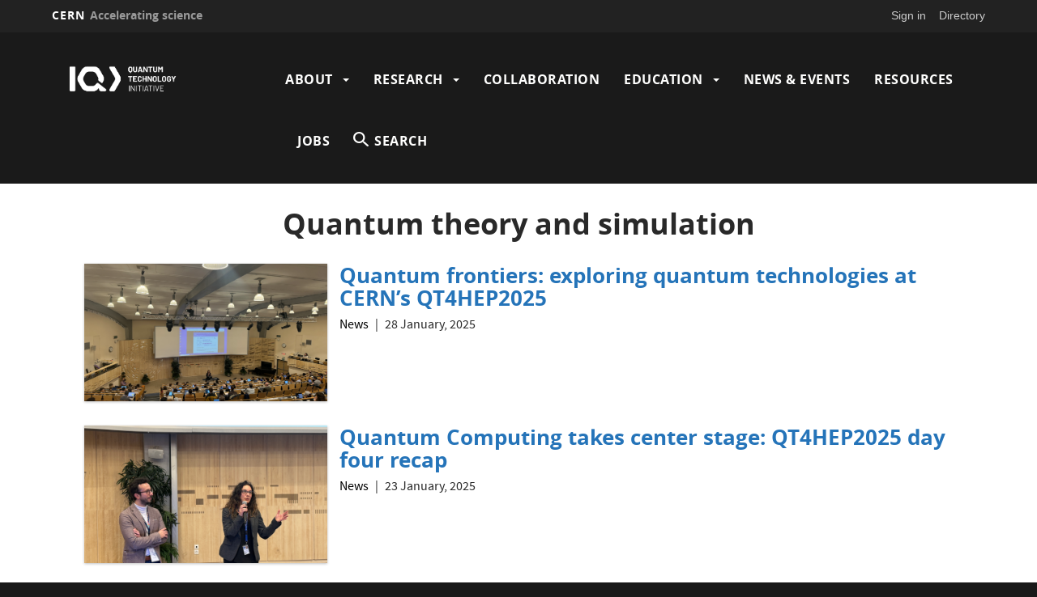

--- FILE ---
content_type: text/html; charset=UTF-8
request_url: https://quantum.cern/index.php/taxonomy/term/221
body_size: 8304
content:
<!DOCTYPE html>
<html  lang="en" dir="ltr" prefix="content: http://purl.org/rss/1.0/modules/content/  dc: http://purl.org/dc/terms/  foaf: http://xmlns.com/foaf/0.1/  og: http://ogp.me/ns#  rdfs: http://www.w3.org/2000/01/rdf-schema#  schema: http://schema.org/  sioc: http://rdfs.org/sioc/ns#  sioct: http://rdfs.org/sioc/types#  skos: http://www.w3.org/2004/02/skos/core#  xsd: http://www.w3.org/2001/XMLSchema# ">
  <head>
    <meta charset="utf-8" />
<script>var _paq = _paq || [];(function(){var u=(("https:" == document.location.protocol) ? "https://webanalytics.web.cern.ch/" : "http://webanalytics.web.cern.ch/");_paq.push(["setSiteId", "231"]);_paq.push(["setTrackerUrl", u+"matomo.php"]);_paq.push(["setDoNotTrack", 1]);if (!window.matomo_search_results_active) {_paq.push(["trackPageView"]);}_paq.push(["setIgnoreClasses", ["no-tracking","colorbox"]]);_paq.push(["enableLinkTracking"]);var d=document,g=d.createElement("script"),s=d.getElementsByTagName("script")[0];g.type="text/javascript";g.defer=true;g.async=true;g.src=u+"matomo.js";s.parentNode.insertBefore(g,s);})();</script>
<meta name="Generator" content="Drupal 10 (https://www.drupal.org)" />
<meta name="MobileOptimized" content="width" />
<meta name="HandheldFriendly" content="true" />
<meta name="viewport" content="width=device-width, initial-scale=1.0" />
<link rel="icon" href="/sites/default/files/CERN_logo.png" type="image/png" />
<link rel="alternate" hreflang="en" href="https://quantum.cern/index.php/taxonomy/term/221" />
<link rel="alternate" type="application/rss+xml" title="Quantum theory and simulation" href="https://quantum.cern/index.php/taxonomy/term/221/feed" />
<script>window.a2a_config=window.a2a_config||{};a2a_config.callbacks=[];a2a_config.overlays=[];a2a_config.templates={};a2a_config.exclude_services = [ 'facebook', 'twitter', 'pinterest', 'gmail' , ];

a2a_config.num_services = 6;

a2a_config.templates.twitter = {
    text: "Reading: ${title} ${link}",
    hashtags: "CERNqti",
    related: "AddToAny,Twitter",
};</script>

    <title>Quantum theory and simulation | CERN QTI</title>
    <link rel="stylesheet" media="all" href="/sites/default/files/css/css_M9cmQolK4j9AoDEqsIHCCuTAZtdB4HUkWBcdDkDje-o.css?delta=0&amp;language=en&amp;theme=cernclean&amp;include=[base64]" />
<link rel="stylesheet" media="all" href="/sites/default/files/css/css_KGnVcfUBUvpuX2BLw0RK7IQ0605rVneCIggoZIrZmoA.css?delta=1&amp;language=en&amp;theme=cernclean&amp;include=[base64]" />
<link rel="stylesheet" media="all" href="//framework.web.cern.ch/framework/3.0/js/prism/prism.css" />
<link rel="stylesheet" media="all" href="/sites/default/files/css/css_L_t-e5BZ3JxdvB6KpVnyUghTtYbHvb-IFcmIv23SOEs.css?delta=3&amp;language=en&amp;theme=cernclean&amp;include=[base64]" />
<link rel="stylesheet" media="all" href="//framework.web.cern.ch/framework/3.0/js/colorbox/colorbox.css" />
<link rel="stylesheet" media="all" href="/sites/default/files/css/css_DCKt5dDLcF2foGTPXH2QrqGWgLxNpRV0kqmN06IhvHs.css?delta=5&amp;language=en&amp;theme=cernclean&amp;include=[base64]" />

    
          <link rel="preload" href="//framework.web.cern.ch/framework/3.0/images/loader.gif" as="image">
      </head>
  <body class="cern-theme-on path-taxonomy has-glyphicons">
        <a href="#main-content" class="visually-hidden focusable skip-link">
      Skip to main content
    </a>
    <div  id="cern-toolbar" role="group" aria-label="CERN Toolbar" class="user-not-authenticated">
    <h1>
        <a href="//home.cern" title="CERN">
            CERN
            <span>Accelerating science</span>
        </a>
    </h1>
    <ul>
        <li class="signin"> 
                                                     
                                        <div class="item-list item-list-length-1">
                <ul class="cern-signedin toolbar-submenu"><li class="cern-account-links"><a href="https://quantum.cern/index.php/user/login?destination=index.php/taxonomy/term/221" class="cern-account cern-signin cern-single-mobile-signin">Sign in</a></li></ul>
            </div>
        </li>
        <li><a href="//cern.ch/directory" class="cern-directory" title="Search CERN resources and browse the directory">Directory</a></li>
    </ul>
</div>

      <div class="dialog-off-canvas-main-canvas" data-off-canvas-main-canvas>
    





    
<div class="container-fluid">
	
</div>

<header  role="banner">

  <div class="header-wrapper">

		    											<div class="site-info col-sm-3">
			
        					<div class="site-info__logo col-lg-12 col-md-12 col-sm-12">
            <a href="/index.php/" title="Home" rel="home">
              <img src="/sites/default/files/logo/QTI_Logo_White.png" alt="home"/>
            </a>
          </div>
        
				

      </div>

    
		    
									<div class="site-nav col-sm-9 has-search">
			
          <div class="region region-header">
    <nav role="navigation" aria-labelledby="block-cernclean-main-menu-menu" id="block-cernclean-main-menu">
            <h2 class="sr-only" id="block-cernclean-main-menu-menu">Main navigation</h2>

      <nav class="navbar navbar-default main-menu">
    <div class="container-fluid">
        <!-- Brand and toggle get grouped for better mobile display -->
        <div class="navbar-header">
            <button type="button" class="navbar-toggle collapsed" data-toggle="collapse" data-target="#bs-example-navbar-collapse-1" aria-expanded="false">
                <span class="sr-only">Toggle navigation</span>
                <span class="icon-bar"></span>
                <span class="icon-bar"></span>
                <span class="icon-bar"></span>
            </button>
        </div>

        <!-- Collect the nav links, forms, and other content for toggling -->
        <div class="collapse navbar-collapse" id="bs-example-navbar-collapse-1">

            
                                                                            <ul class="nav navbar-nav">
                                                                    <li class="dropdown">

                        
                        <a href="/about" class="dropdown-toggle" data-drupal-link-system-path="node/502">                            About
                            <span class="caret"></span>
                        </a>
                                                                                                                                            <ul class="dropdown-menu">
                                                                        <li>
                        <a href="/who-we-are" data-drupal-link-system-path="node/542">Who we are </a>
                                                            </li>

                    
                        
                    
                                                            <li>
                        <a href="/our-mission" data-drupal-link-system-path="node/539">Our mission</a>
                                                            </li>

                    
                        
                    
                                                            <li>
                        <a href="/our-governance" data-drupal-link-system-path="node/537">Our governance</a>
                                                            </li>

                    
                        
                    
                                                            <li>
                        <a href="/our-history" data-drupal-link-system-path="node/541">Our history</a>
                                                            </li>

                    
                        
                    
                                                            <li>
                        <a href="/our-people" data-drupal-link-system-path="node/582">Our people</a>
                                                            </li>

                    
                        
                    
                                                            <li>
                        <a href="/our-collaborations" data-drupal-link-system-path="node/535">Our collaborations</a>
                                                            </li>

                    
                        
                    
                                </ul>
                                
                                        </li>

                    
                        
                    
                                                        <li class="dropdown">

                        
                        <a href="/research" class="dropdown-toggle" data-drupal-link-system-path="node/503">                            Research
                            <span class="caret"></span>
                        </a>
                                                                                                                                            <ul class="dropdown-menu">
                                                                        <li>
                        <a href="https://quantum.cern/quantum-computing-and-algorithms">CC1: Hybrid Quantum Computing Infrastructures, Algorithms and Applications</a>
                                                            </li>

                    
                        
                    
                                                            <li>
                        <a href="/quantum-sensing-metrology-and-materials" data-drupal-link-system-path="node/532">CC2: CERN Technologies as Quantum Platforms demonstrators</a>
                                                            </li>

                    
                        
                    
                                                            <li>
                        <a href="https://quantum.cern/quantum-communication-and-networks">CC3: Quantum Communications</a>
                                                            </li>

                    
                        
                    
                                </ul>
                                
                                        </li>

                    
                        
                    
                                                            <li>
                        <a href="https://quantum.cern/collaboration">Collaboration</a>
                                                            </li>

                    
                        
                    
                                                        <li class="dropdown">

                        
                        <a href="/education" class="dropdown-toggle" data-drupal-link-system-path="node/504">                            Education
                            <span class="caret"></span>
                        </a>
                                                                                                                                            <ul class="dropdown-menu">
                                                                        <li>
                        <a href="https://quantum.cern/introduction-quantum-computing">Introduction to quantum computing</a>
                                                            </li>

                    
                        
                    
                                                            <li>
                        <a href="https://quantum.cern/online-lecture-series">CERN QTI Lectures</a>
                                                            </li>

                    
                        
                    
                                </ul>
                                
                                        </li>

                    
                        
                    
                                                            <li>
                        <a href="/news-events" data-drupal-link-system-path="node/511">News &amp; Events</a>
                                                            </li>

                    
                        
                    
                                                            <li>
                        <a href="/resources" data-drupal-link-system-path="node/549">Resources</a>
                                                            </li>

                    
                        
                    
                                                            <li>
                        <a href="/jobs" data-drupal-link-system-path="node/566">Jobs</a>
                                                            </li>

                    
                                                                                <li class="search-item cern-search">
                                <a href="#" class="cern-item-search search-link" onClick="openSearch()">SEARCH</a>

                                <div id="cern-search-overlay">
                                    <div class="close-cern-search" onClick="closeSearch()"></div>
                                    <div class="col-md-offset-2 col-md-8">
                                        <div role="search" class="block block-search block-search-form-block">
                                            <form class="search-block-form" data-drupal-selector="search-block-form" action="/search/node" method="get" id="search-block-form" accept-charset="UTF-8" data-drupal-form-fields="edit-keys">
                                                <div class="form-item js-form-item form-type-search js-form-type-search form-item-keys js-form-item-keys form-no-label form-group">
                                                    <input title="Enter the terms you wish to search for." data-drupal-selector="edit-keys" class="form-search form-control" placeholder='E.G.BIRTH OF WEB, LHC PAGE 1, BULLETIN...' type="search" id="edit-keys" name="keys" value="" size="15" maxlength="128">
                                                </div>
                                                <div id="edit-keys--description" class="description help-block">Enter the terms you wish to search for.</div>
                                            </form>
                                        </div>
                                    </div>
                                </div>
                            </li>
                        
                    
                                </ul>
                                

            
        </div>
        <!-- /.navbar-collapse -->
    </div>
    <!-- /.container-fluid -->
</nav>

  </nav>

  </div>

      </div>
    
  </div>

</div>

</header>

<main role="main">
	<a id="main-content" tabindex="-1"></a>
					<div class="container">
				<div class="wrapper-center col-md-12 col-sm-12 col-xs-12">
			  <div class="region region-content">
    <div class="views-element-container form-group">

<div class="teaser-list view view-taxonomy-term view-id-taxonomy_term view-display-id-page_1 js-view-dom-id-d428a866ec8e142f169fbdccfd1bbb3aeeca89aff3172ca355fc828f5a9f51e5 cern-view-display-page cern-view-display-page_1 clearfix">
  
          <h1 class="mb-3 mt-3 text-center">Quantum theory and simulation</h1>
      

  
    
      <div class="view-content clearfix">
      


        <div class="horizontal-boxes-row views-row">
        


<div class="preview-list-component clearfix">
										
							<div  class="preview-list-image" style="background: #dddddd url(/sites/default/files/2025-01/IMG_0961_0.JPG) no-repeat center center / cover">
			</div>

		<div class="preview-list-news-info">
							<h3 class="preview-list-title">
				  <a href="/news/news/quantum-frontiers-exploring-quantum-technologies-cerns-qt4hep2025" hreflang="en">Quantum frontiers: exploring quantum technologies at CERN’s QT4HEP2025</a>

			</h3>
													<div class="preview-list-news-format">
				<a href="/taxonomy/term/196" hreflang="en">News</a>
			</div>
																		<div  class="preview-list-date has-separator" >
									28 January, 2025
				</div>
							</div>
		</div>

		<div class="preview-list-responsive">
			


        
    
    
<div  data-history-node-id="1029" id="preview-list" class="component-preview-cards box-pattern landing_page" style="background:url(&#039;/sites/default/files/2025-01/IMG_0961_0.JPG&#039;) no-repeat center center / cover" data-background="/sites/default/files/2025-01/IMG_0961_0.JPG"  class="component-preview-cards box-pattern landing_page">
  <a class="box-link" target=""  href="/news/news/quantum-frontiers-exploring-quantum-technologies-cerns-qt4hep2025"></a>

        <div class="component-preview-cards__veil"></div>
  
  <div class="component-preview-cards__box_wrapper">
    <div class="component-preview-cards__box">
      
            <div class="preview-card__title">
                                          <h3 class="standard-title">
            
            
              <a href="/news/news/quantum-frontiers-exploring-quantum-technologies-cerns-qt4hep2025" hreflang="en" title="Quantum frontiers: exploring quantum technologies at CERN’s QT4HEP2025">
              <span>
                  Quantum frontiers: exploring quantum techno...
              </span>
              </a>

            
          </h3>
                              </div>
      <div class="preview-card__body"></div>
      <div class="preview-cards__subtext">
                                  <div class="preview-card__category" style="color:">
            <a href="/taxonomy/term/196" hreflang="en">News</a>
          </div>
                                                  <div class="preview-card__date" style="color:">
            28 January, 2025
          </div>
              </div>
    </div>
  </div>
</div>		</div>


    </div>
        <div class="horizontal-boxes-row views-row">
        


<div class="preview-list-component clearfix">
										
							<div  class="preview-list-image" style="background: #dddddd url(/sites/default/files/2025-01/IMG_1267.JPG) no-repeat center center / cover">
			</div>

		<div class="preview-list-news-info">
							<h3 class="preview-list-title">
				  <a href="/news/news/quantum-computing-takes-center-stage-qt4hep2025-day-four-recap" hreflang="en">Quantum Computing takes center stage: QT4HEP2025 day four recap</a>

			</h3>
													<div class="preview-list-news-format">
				<a href="/taxonomy/term/196" hreflang="en">News</a>
			</div>
																		<div  class="preview-list-date has-separator" >
									23 January, 2025
				</div>
							</div>
		</div>

		<div class="preview-list-responsive">
			


        
    
    
<div  data-history-node-id="1028" id="preview-list--2" class="component-preview-cards box-pattern landing_page" style="background:url(&#039;/sites/default/files/2025-01/IMG_1267.JPG&#039;) no-repeat center center / cover" data-background="/sites/default/files/2025-01/IMG_1267.JPG"  class="component-preview-cards box-pattern landing_page">
  <a class="box-link" target=""  href="/news/news/quantum-computing-takes-center-stage-qt4hep2025-day-four-recap"></a>

        <div class="component-preview-cards__veil"></div>
  
  <div class="component-preview-cards__box_wrapper">
    <div class="component-preview-cards__box">
      
            <div class="preview-card__title">
                                          <h3 class="standard-title">
            
            
              <a href="/news/news/quantum-computing-takes-center-stage-qt4hep2025-day-four-recap" hreflang="en" title="Quantum Computing takes center stage: QT4HEP2025 day four recap">
              <span>
                  Quantum Computing takes center stage: QT4HE...
              </span>
              </a>

            
          </h3>
                              </div>
      <div class="preview-card__body"></div>
      <div class="preview-cards__subtext">
                                  <div class="preview-card__category" style="color:">
            <a href="/taxonomy/term/196" hreflang="en">News</a>
          </div>
                                                  <div class="preview-card__date" style="color:">
            23 January, 2025
          </div>
              </div>
    </div>
  </div>
</div>		</div>


    </div>
        <div class="horizontal-boxes-row views-row">
        


<div class="preview-list-component clearfix">
										
							<div  class="preview-list-image" style="background: #dddddd url(/sites/default/files/2025-01/group%20pic%20warmth%205.JPG) no-repeat center center / cover">
			</div>

		<div class="preview-list-news-info">
							<h3 class="preview-list-title">
				  <a href="/news/news/qt4hep2025-second-day-recap-quantum-computing-and-algorithms" hreflang="en">QT4HEP2025 second day recap: Quantum computing and algorithms</a>

			</h3>
													<div class="preview-list-news-format">
				<a href="/taxonomy/term/196" hreflang="en">News</a>
			</div>
																		<div  class="preview-list-date has-separator" >
									21 January, 2025
				</div>
							</div>
		</div>

		<div class="preview-list-responsive">
			


        
    
    
<div  data-history-node-id="1027" id="preview-list--3" class="component-preview-cards box-pattern landing_page" style="background:url(&#039;/sites/default/files/2025-01/group%20pic%20warmth%205.JPG&#039;) no-repeat center center / cover" data-background="/sites/default/files/2025-01/group%20pic%20warmth%205.JPG"  class="component-preview-cards box-pattern landing_page">
  <a class="box-link" target=""  href="/news/news/qt4hep2025-second-day-recap-quantum-computing-and-algorithms"></a>

        <div class="component-preview-cards__veil"></div>
  
  <div class="component-preview-cards__box_wrapper">
    <div class="component-preview-cards__box">
      
            <div class="preview-card__title">
                                          <h3 class="standard-title">
            
            
              <a href="/news/news/qt4hep2025-second-day-recap-quantum-computing-and-algorithms" hreflang="en" title="QT4HEP2025 second day recap: Quantum computing and algorithms">
              <span>
                  QT4HEP2025 second day recap: Quantum comput...
              </span>
              </a>

            
          </h3>
                              </div>
      <div class="preview-card__body"></div>
      <div class="preview-cards__subtext">
                                  <div class="preview-card__category" style="color:">
            <a href="/taxonomy/term/196" hreflang="en">News</a>
          </div>
                                                  <div class="preview-card__date" style="color:">
            21 January, 2025
          </div>
              </div>
    </div>
  </div>
</div>		</div>


    </div>
        <div class="horizontal-boxes-row views-row">
        


<div class="preview-list-component clearfix">
										
							<div  class="preview-list-image" style="background: #dddddd url(/sites/default/files/2025-01/1.JPG) no-repeat center center / cover">
			</div>

		<div class="preview-list-news-info">
							<h3 class="preview-list-title">
				  <a href="/news/news/qt4hep2025-kicks-cern" hreflang="en">QT4HEP2025 kicks off at CERN</a>

			</h3>
													<div class="preview-list-news-format">
				<a href="/taxonomy/term/196" hreflang="en">News</a>
			</div>
																		<div  class="preview-list-date has-separator" >
									20 January, 2025
				</div>
							</div>
		</div>

		<div class="preview-list-responsive">
			


        
    
    
<div  data-history-node-id="1026" id="preview-list--4" class="component-preview-cards box-pattern landing_page" style="background:url(&#039;/sites/default/files/2025-01/1.JPG&#039;) no-repeat center center / cover" data-background="/sites/default/files/2025-01/1.JPG"  class="component-preview-cards box-pattern landing_page">
  <a class="box-link" target=""  href="/news/news/qt4hep2025-kicks-cern"></a>

        <div class="component-preview-cards__veil"></div>
  
  <div class="component-preview-cards__box_wrapper">
    <div class="component-preview-cards__box">
      
            <div class="preview-card__title">
                                          <h3 class="standard-title">
            
            
              <a href="/news/news/qt4hep2025-kicks-cern" hreflang="en" title="QT4HEP2025 kicks off at CERN">
              <span>
                  QT4HEP2025 kicks off at CERN

              </span>
              </a>

            
          </h3>
                              </div>
      <div class="preview-card__body"></div>
      <div class="preview-cards__subtext">
                                  <div class="preview-card__category" style="color:">
            <a href="/taxonomy/term/196" hreflang="en">News</a>
          </div>
                                                  <div class="preview-card__date" style="color:">
            20 January, 2025
          </div>
              </div>
    </div>
  </div>
</div>		</div>


    </div>
        <div class="horizontal-boxes-row views-row">
        


<div class="preview-list-component clearfix">
										
							<div  class="preview-list-image" style="background: #dddddd url(/sites/default/files/2023-06/QTML%202023_poster_landscape.png) no-repeat center center / cover">
			</div>

		<div class="preview-list-news-info">
							<h3 class="preview-list-title">
				  <a href="/news/announcement/cern-host-international-quantum-techniques-machine-learning-conference" hreflang="en">CERN to host international Quantum Techniques in Machine Learning conference</a>

			</h3>
													<div class="preview-list-news-format">
				<a href="/taxonomy/term/197" hreflang="en">Announcement</a>
			</div>
																		<div  class="preview-list-date has-separator" >
									21 June, 2023
				</div>
							</div>
		</div>

		<div class="preview-list-responsive">
			


        
    
    
<div  data-history-node-id="903" id="preview-list" class="component-preview-cards box-pattern" style="background:url(&#039;/sites/default/files/2023-06/QTML%202023_poster_landscape.png&#039;) no-repeat center center / cover" data-background="/sites/default/files/2023-06/QTML%202023_poster_landscape.png"  class="component-preview-cards box-pattern">
  <a class="box-link" target=""  href="/news/announcement/cern-host-international-quantum-techniques-machine-learning-conference"></a>

        <div class="component-preview-cards__veil"></div>
  
  <div class="component-preview-cards__box_wrapper">
    <div class="component-preview-cards__box">
      
            <div class="preview-card__title">
                                          <h3 class="standard-title">
            
            
              <a href="/news/announcement/cern-host-international-quantum-techniques-machine-learning-conference" hreflang="en" title="CERN to host international Quantum Techniques in Machine Learning conference">
              <span>
                  CERN to host international Quantum Techniqu...
              </span>
              </a>

            
          </h3>
                              </div>
      <div class="preview-card__body"></div>
      <div class="preview-cards__subtext">
                                  <div class="preview-card__category" style="color:">
            <a href="/taxonomy/term/197" hreflang="en">Announcement</a>
          </div>
                                                  <div class="preview-card__date" style="color:">
            21 June, 2023
          </div>
              </div>
    </div>
  </div>
</div>		</div>


    </div>
        <div class="horizontal-boxes-row views-row">
        


<div class="preview-list-component clearfix">
										
							<div  class="preview-list-image" style="background: #dddddd url(/sites/default/files/2023-02/F83FC698-F9F8-42B4-A146-5C1B64A0FA3D.png) no-repeat center center / cover">
			</div>

		<div class="preview-list-news-info">
							<h3 class="preview-list-title">
				  <a href="/news/announcement/cern-qti-launches-its-new-series-online-lectures-explore-quantum-science" hreflang="en">CERN QTI launches its new series of online lectures to explore quantum science</a>

			</h3>
													<div class="preview-list-news-format">
				<a href="/taxonomy/term/197" hreflang="en">Announcement</a>
			</div>
																		<div  class="preview-list-date has-separator" >
									21 February, 2023
				</div>
							</div>
		</div>

		<div class="preview-list-responsive">
			


        
    
    
<div  data-history-node-id="876" id="preview-list--2" class="component-preview-cards box-pattern" style="background:url(&#039;/sites/default/files/2023-02/F83FC698-F9F8-42B4-A146-5C1B64A0FA3D.png&#039;) no-repeat center center / cover" data-background="/sites/default/files/2023-02/F83FC698-F9F8-42B4-A146-5C1B64A0FA3D.png"  class="component-preview-cards box-pattern">
  <a class="box-link" target=""  href="/news/announcement/cern-qti-launches-its-new-series-online-lectures-explore-quantum-science"></a>

        <div class="component-preview-cards__veil"></div>
  
  <div class="component-preview-cards__box_wrapper">
    <div class="component-preview-cards__box">
      
            <div class="preview-card__title">
                                          <h3 class="standard-title">
            
            
              <a href="/news/announcement/cern-qti-launches-its-new-series-online-lectures-explore-quantum-science" hreflang="en" title="CERN QTI launches its new series of online lectures to explore quantum science">
              <span>
                  CERN QTI launches its new series of online ...
              </span>
              </a>

            
          </h3>
                              </div>
      <div class="preview-card__body"></div>
      <div class="preview-cards__subtext">
                                  <div class="preview-card__category" style="color:">
            <a href="/taxonomy/term/197" hreflang="en">Announcement</a>
          </div>
                                                  <div class="preview-card__date" style="color:">
            21 February, 2023
          </div>
              </div>
    </div>
  </div>
</div>		</div>


    </div>
        <div class="horizontal-boxes-row views-row">
        


<div class="preview-list-component clearfix">
										
							<div  class="preview-list-image" style="background: #dddddd url(/sites/default/files/2022-11/QTI-large_0_1.jpg) no-repeat center center / cover">
			</div>

		<div class="preview-list-news-info">
							<h3 class="preview-list-title">
				  <a href="/news/news/quantum-deep-delving-quantum-technologies-cerns-qt4hep-conference" hreflang="en">Quantum deep: delving into quantum technologies at CERN’s QT4HEP conference</a>

			</h3>
													<div class="preview-list-news-format">
				<a href="/taxonomy/term/196" hreflang="en">News</a>
			</div>
																		<div  class="preview-list-date has-separator" >
									08 November, 2022
				</div>
							</div>
		</div>

		<div class="preview-list-responsive">
			


        
    
    
<div  data-history-node-id="818" id="preview-list" class="component-preview-cards box-pattern" style="background:url(&#039;/sites/default/files/2022-11/QTI-large_0_1.jpg&#039;) no-repeat center center / cover" data-background="/sites/default/files/2022-11/QTI-large_0_1.jpg"  class="component-preview-cards box-pattern">
  <a class="box-link" target=""  href="/news/news/quantum-deep-delving-quantum-technologies-cerns-qt4hep-conference"></a>

        <div class="component-preview-cards__veil"></div>
  
  <div class="component-preview-cards__box_wrapper">
    <div class="component-preview-cards__box">
      
            <div class="preview-card__title">
                                          <h3 class="standard-title">
            
            
              <a href="/news/news/quantum-deep-delving-quantum-technologies-cerns-qt4hep-conference" hreflang="en" title="Quantum deep: delving into quantum technologies at CERN’s QT4HEP conference">
              <span>
                  Quantum deep: delving into quantum technolo...
              </span>
              </a>

            
          </h3>
                              </div>
      <div class="preview-card__body"></div>
      <div class="preview-cards__subtext">
                                  <div class="preview-card__category" style="color:">
            <a href="/taxonomy/term/196" hreflang="en">News</a>
          </div>
                                                  <div class="preview-card__date" style="color:">
            08 November, 2022
          </div>
              </div>
    </div>
  </div>
</div>		</div>


    </div>
        <div class="horizontal-boxes-row views-row">
        


<div class="preview-list-component clearfix">
										
							<div  class="preview-list-image" style="background: #dddddd url(/sites/default/files/2022-11/QTI-3rd_1.jpg) no-repeat center center / cover">
			</div>

		<div class="preview-list-news-info">
							<h3 class="preview-list-title">
				  <a href="/news/news/academia-and-industry-come-together-third-day-cerns-qt4hep-conference" hreflang="en">Academia and industry come together for third day of CERN’s QT4HEP conference</a>

			</h3>
													<div class="preview-list-news-format">
				<a href="/taxonomy/term/196" hreflang="en">News</a>
			</div>
																		<div  class="preview-list-date has-separator" >
									03 November, 2022
				</div>
							</div>
		</div>

		<div class="preview-list-responsive">
			


        
    
    
<div  data-history-node-id="817" id="preview-list--2" class="component-preview-cards box-pattern" style="background:url(&#039;/sites/default/files/2022-11/QTI-3rd_1.jpg&#039;) no-repeat center center / cover" data-background="/sites/default/files/2022-11/QTI-3rd_1.jpg"  class="component-preview-cards box-pattern">
  <a class="box-link" target=""  href="/news/news/academia-and-industry-come-together-third-day-cerns-qt4hep-conference"></a>

        <div class="component-preview-cards__veil"></div>
  
  <div class="component-preview-cards__box_wrapper">
    <div class="component-preview-cards__box">
      
            <div class="preview-card__title">
                                          <h3 class="standard-title">
            
            
              <a href="/news/news/academia-and-industry-come-together-third-day-cerns-qt4hep-conference" hreflang="en" title="Academia and industry come together for third day of CERN’s QT4HEP conference">
              <span>
                  Academia and industry come together for thi...
              </span>
              </a>

            
          </h3>
                              </div>
      <div class="preview-card__body"></div>
      <div class="preview-cards__subtext">
                                  <div class="preview-card__category" style="color:">
            <a href="/taxonomy/term/196" hreflang="en">News</a>
          </div>
                                                  <div class="preview-card__date" style="color:">
            03 November, 2022
          </div>
              </div>
    </div>
  </div>
</div>		</div>


    </div>
        <div class="horizontal-boxes-row views-row">
        


<div class="preview-list-component clearfix">
										
							<div  class="preview-list-image" style="background: #dddddd url(/sites/default/files/2022-11/QTI-today_3.jpg) no-repeat center center / cover">
			</div>

		<div class="preview-list-news-info">
							<h3 class="preview-list-title">
				  <a href="/news/news/quantum-deep-delving-further-quantum-technologies-qt4hep-conference" hreflang="en">Quantum deep: delving further into quantum technologies at the QT4HEP conference</a>

			</h3>
													<div class="preview-list-news-format">
				<a href="/taxonomy/term/196" hreflang="en">News</a>
			</div>
																		<div  class="preview-list-date has-separator" >
									02 November, 2022
				</div>
							</div>
		</div>

		<div class="preview-list-responsive">
			


        
    
    
<div  data-history-node-id="816" id="preview-list--3" class="component-preview-cards box-pattern" style="background:url(&#039;/sites/default/files/2022-11/QTI-today_3.jpg&#039;) no-repeat center center / cover" data-background="/sites/default/files/2022-11/QTI-today_3.jpg"  class="component-preview-cards box-pattern">
  <a class="box-link" target=""  href="/news/news/quantum-deep-delving-further-quantum-technologies-qt4hep-conference"></a>

        <div class="component-preview-cards__veil"></div>
  
  <div class="component-preview-cards__box_wrapper">
    <div class="component-preview-cards__box">
      
            <div class="preview-card__title">
                                          <h3 class="standard-title">
            
            
              <a href="/news/news/quantum-deep-delving-further-quantum-technologies-qt4hep-conference" hreflang="en" title="Quantum deep: delving further into quantum technologies at the QT4HEP conference">
              <span>
                  Quantum deep: delving further into quantum ...
              </span>
              </a>

            
          </h3>
                              </div>
      <div class="preview-card__body"></div>
      <div class="preview-cards__subtext">
                                  <div class="preview-card__category" style="color:">
            <a href="/taxonomy/term/196" hreflang="en">News</a>
          </div>
                                                  <div class="preview-card__date" style="color:">
            02 November, 2022
          </div>
              </div>
    </div>
  </div>
</div>		</div>


    </div>
        <div class="horizontal-boxes-row views-row">
        


<div class="preview-list-component clearfix">
					
							<div  class="preview-list-image" style="background: #dddddd url(//cds.cern.ch/images/CERN-PHOTO-202211-178-8/file?size=large) no-repeat center center / cover">
			</div>

		<div class="preview-list-news-info">
							<h3 class="preview-list-title">
				  <a href="/news/news/international-quantum-technology-conference-kicks-cern" hreflang="en">International quantum technology conference kicks off at CERN</a>

			</h3>
													<div class="preview-list-news-format">
				<a href="/taxonomy/term/196" hreflang="en">News</a>
			</div>
																		<div  class="preview-list-date has-separator" >
									01 November, 2022
				</div>
							</div>
		</div>

		<div class="preview-list-responsive">
			


        
    
    
<div  data-history-node-id="815" id="preview-list--4" class="component-preview-cards box-pattern" style="background:url(&#039;//cds.cern.ch/images/CERN-PHOTO-202211-178-8/file?size=large&#039;) no-repeat center center / cover" data-background="//cds.cern.ch/images/CERN-PHOTO-202211-178-8/file?size=large"  class="component-preview-cards box-pattern">
  <a class="box-link" target=""  href="/news/news/international-quantum-technology-conference-kicks-cern"></a>

        <div class="component-preview-cards__veil"></div>
  
  <div class="component-preview-cards__box_wrapper">
    <div class="component-preview-cards__box">
      
            <div class="preview-card__title">
                                          <h3 class="standard-title">
            
            
              <a href="/news/news/international-quantum-technology-conference-kicks-cern" hreflang="en" title="International quantum technology conference kicks off at CERN">
              <span>
                  International quantum technology conference...
              </span>
              </a>

            
          </h3>
                              </div>
      <div class="preview-card__body"></div>
      <div class="preview-cards__subtext">
                                  <div class="preview-card__category" style="color:">
            <a href="/taxonomy/term/196" hreflang="en">News</a>
          </div>
                                                  <div class="preview-card__date" style="color:">
            01 November, 2022
          </div>
              </div>
    </div>
  </div>
</div>		</div>


    </div>

    </div>
  
          <nav role="navigation" aria-labelledby="pagination-heading" class="pagination-container centered">
        <h4 class="sr-only">Pagination</h4>
        <ul class="pagination centered mini-pager">
                                        <li class="page-item page__item--next">
                    <a href="/index.php/taxonomy/term/221?page=1" title="Go to next page" rel="next">
                        <span class="visually-hidden">Next page</span>
                                                <span class="page-link" aria-hidden="true">Next</span>
                    </a>
                </li>
                    </ul>
    </nav>

              <div class="feed-icons">
      <a href="https://quantum.cern/index.php/taxonomy/term/221/feed" class="feed-icon">
  Subscribe to Quantum theory and simulation
</a>

    </div>
  </div>
</div>

  </div>

		</div>
			</div>
	</main>

<footer role="contentinfo">
<div class="row cern-footer">
				<div class="col-xs-12 col-sm-3 col-md-3 col-lg-3 footer-first-col">
				  <div class="region region-footercolumn1">
    <section id="block-followus" class="block block-block-content block-block-contenteb39d733-4c37-42fd-8b0c-25ac2e9709d6 clearfix">
  
      <h2 class="block-title">Follow Us</h2>
    

      
						<div class="field field--name-body field--type-text-with-summary field--label-hidden field--item"><p><span style="font-size:36px;"><span style="font-family: CERNIcons, CernIcons, cern-icons;"> <a href="https://twitter.com/CERNquantum">W</a> <a href="https://www.linkedin.com/showcase/cern-quantum-technology-initiative-cern-qti/?viewAsMember=true">M</a>&nbsp;<a href="http://www.youtube.com/user/cerntv">1</a></span></span></p>
</div>
			
  </section>


  </div>

	  </div>
  <div class="col-xs-12 col-sm-8 col-md-8 col-lg-8 footer-second-col">
    <div class="row">
      <!-- CONTACT US -->
      <div class="col-sm-5 col-md-4 col-md-offset-0 col-lg-4 col-lg-offset-0">
                    <div class="region region-footercolumn2">
    <section id="block-contactus" class="block block-block-content block-block-contentda82eef2-f334-4a0f-baaa-879a77aa70ca clearfix">
  
      <h2 class="block-title">Contact us</h2>
    

      
						<div class="field field--name-body field--type-text-with-summary field--label-hidden field--item"><p><a href="mailto:QTI-info@cern.ch"><span style="font-size:11pt"><span style="line-height:107%"><span style="font-family:Calibri,sans-serif">QTI-info@cern.ch</span></span></span></a></p>
</div>
			
  </section>


  </div>

              </div>
      <!-- general info -->
      <div class="col-sm-6 col-sm-offset-1 col-md-4 col-md-offset-0 col-lg-4">
        <div class=" mb-4">
                        <div class="region region-footercolumn3">
    <section id="block-generalinformation" class="block block-block-content block-block-content9ad1e86b-13a1-47e2-bc65-8b8ae06789a3 clearfix">
  
      <h2 class="block-title">General information </h2>
    

      
						<div class="field field--name-body field--type-text-with-summary field--label-hidden field--item"><ul>
	<li><a href="https://home.cern/">CERN</a></li>
	<li><a href="https://openlab.cern/">CERN openlab</a></li>
	<li><a href="https://kt.cern/">CERN Knowledge Transfer </a></li>
	<li><a href="https://home.cern/science/computing">CERN Computing</a></li>
</ul>
</div>
			
  </section>


  </div>

                  </div>
      </div>
      <!-- cern and you -->
      <div class="col-sm-6 col-sm-offset-6 col-md-4 col-md-offset-0 col-lg-4  col-lg-offset-0">
        <div class=" mb-4">
                        <div class="region region-footercolumn4">
    <section id="block-disclaimer" class="block block-block-content block-block-contentbe7a43cd-67e5-4a30-bfec-819367709876 clearfix">
  
      <h2 class="block-title">Disclaimer</h2>
    

      
						<div class="field field--name-body field--type-text-with-summary field--label-hidden field--item"><p><span style="font-size:14px;">This web page contains pointers to material related to the management of CERN QTI in the Information Technology Department at the European Organization for Nuclear Research (CERN). Their use and distribution are regulated by the&nbsp;<a href="http://copyright.web.cern.ch/">CERN copyright notice</a>.</span><span style="font-size:14px;"></span></p>
</div>
			
  </section>


  </div>

                  </div>
      </div>
    </div>
  </div>
  <div class="col-xs-1 col-sm-1 col-md-1 col-lg-1 footer-last-logo">

          <a href="https://home.cern/" title="CERN" target="_blank"><img src="/themes/custom/cern-theme/logo.svg" alt="CERN"/></a>
    
  </div>
</div>

  <div class="copy-wrapper light">
  <a href="https://copyright.web.cern.ch/">
    Copyright
  </a>
  &nbsp;&copy;
  2026
  CERN</div>
</footer>

  </div>

    
    <script type="application/json" data-drupal-selector="drupal-settings-json">{"path":{"baseUrl":"\/index.php\/","pathPrefix":"","currentPath":"taxonomy\/term\/221","currentPathIsAdmin":false,"isFront":false,"currentLanguage":"en"},"pluralDelimiter":"\u0003","suppressDeprecationErrors":true,"ajaxPageState":{"libraries":"[base64]","theme":"cernclean","theme_token":null},"ajaxTrustedUrl":[],"matomo":{"disableCookies":false,"trackMailto":true},"bootstrap":{"forms_has_error_value_toggle":1,"modal_animation":1,"modal_backdrop":"true","modal_focus_input":1,"modal_keyboard":1,"modal_select_text":1,"modal_show":1,"modal_size":"","popover_enabled":1,"popover_animation":1,"popover_auto_close":1,"popover_container":"body","popover_content":"","popover_delay":"0","popover_html":0,"popover_placement":"right","popover_selector":"","popover_title":"","popover_trigger":"click","tooltip_enabled":1,"tooltip_animation":1,"tooltip_container":"body","tooltip_delay":"0","tooltip_html":0,"tooltip_placement":"auto left","tooltip_selector":"","tooltip_trigger":"hover"},"user":{"uid":0,"permissionsHash":"e98349a6da43105144d72dce9eb68cfd1fe9cecc91f55731236e53b614a38187"}}</script>
<script src="/sites/default/files/js/js_Mbexoz7UdWSczluhubwc4VNztZsO52uoB9Vwx16thYY.js?scope=footer&amp;delta=0&amp;language=en&amp;theme=cernclean&amp;include=eJxdi1EOhDAIRC9U5UgNtawhqYUU7Mbbb9X9MH4xb96AObtgPQD_Yf40qR6SiJs3VFBR6dQejYsUZw0LtRoz9WiOvhucPA2ebr79OU7Y4AmXSWgEa5GEZTwchet69UshrG-xocsmcJ-wc1R0H2MDbdSZvrGw-Zy5s7FU-wHjSFUk"></script>
<script src="https://static.addtoany.com/menu/page.js" async></script>
<script src="/sites/default/files/js/js_BDoUkrRJBy-mp1cpORVZULtPAn6on66gypg-xKNhr_g.js?scope=footer&amp;delta=2&amp;language=en&amp;theme=cernclean&amp;include=eJxdi1EOhDAIRC9U5UgNtawhqYUU7Mbbb9X9MH4xb96AObtgPQD_Yf40qR6SiJs3VFBR6dQejYsUZw0LtRoz9WiOvhucPA2ebr79OU7Y4AmXSWgEa5GEZTwchet69UshrG-xocsmcJ-wc1R0H2MDbdSZvrGw-Zy5s7FU-wHjSFUk"></script>
<script src="//framework.web.cern.ch/framework/3.0/js/prism/prism.js"></script>
<script src="/sites/default/files/js/js_uEsNpaWr6c6uC-2qto0OnLkcYqnavlPhL6DMfptTU5A.js?scope=footer&amp;delta=4&amp;language=en&amp;theme=cernclean&amp;include=eJxdi1EOhDAIRC9U5UgNtawhqYUU7Mbbb9X9MH4xb96AObtgPQD_Yf40qR6SiJs3VFBR6dQejYsUZw0LtRoz9WiOvhucPA2ebr79OU7Y4AmXSWgEa5GEZTwchet69UshrG-xocsmcJ-wc1R0H2MDbdSZvrGw-Zy5s7FU-wHjSFUk"></script>
<script src="//framework.web.cern.ch/framework/3.0/js/colorbox/jquery.colorbox-min.js"></script>
<script src="//framework.web.cern.ch/framework/3.0/js/scroll-magic/ScrollMagic.min.js"></script>
<script src="//framework.web.cern.ch/framework/3.0/js/scroll-magic/text-effects.js"></script>
<script src="/sites/default/files/js/js_Iy_wS1ca3_JyfThOOcZ0XjYHuDW8m1k37b8DOIt5-Z8.js?scope=footer&amp;delta=8&amp;language=en&amp;theme=cernclean&amp;include=eJxdi1EOhDAIRC9U5UgNtawhqYUU7Mbbb9X9MH4xb96AObtgPQD_Yf40qR6SiJs3VFBR6dQejYsUZw0LtRoz9WiOvhucPA2ebr79OU7Y4AmXSWgEa5GEZTwchet69UshrG-xocsmcJ-wc1R0H2MDbdSZvrGw-Zy5s7FU-wHjSFUk"></script>

  </body>
</html>


--- FILE ---
content_type: text/css
request_url: https://quantum.cern/sites/default/files/css/css_M9cmQolK4j9AoDEqsIHCCuTAZtdB4HUkWBcdDkDje-o.css?delta=0&language=en&theme=cernclean&include=eJxdjd0OgyAMhV8I7SORKtWRASVt1fD2Q-bFspum3_nJwRCMsTTA55k34WJuYTY1wQqbYKaL5e1WkuIDnV4N7VC4eeo8ffnxo9aEzW8sGU3BCJVkSlGt51oifRHZEzbmtKDALwxn6SXYEy-YRiuWfehrIiz_hjY1ynB33BF9RbMeVahCZ6TL39tziGfUyEXdrSmMO2cOR6IP2GhnPg
body_size: 5869
content:
/* @license GPL-2.0-or-later https://www.drupal.org/licensing/faq */
.teaser-list .views-row .preview-list-title{font-size:26px;}
.progress{position:relative;}.progress__track{min-width:100px;max-width:100%;height:16px;margin-top:5px;border:1px solid;background-color:#fff;}.progress__bar{width:3%;min-width:3%;max-width:100%;height:16px;background-color:#000;}.progress__description,.progress__percentage{overflow:hidden;margin-top:0.2em;color:#555;font-size:0.875em;}.progress__description{float:left;}[dir="rtl"] .progress__description{float:right;}.progress__percentage{float:right;}[dir="rtl"] .progress__percentage{float:left;}.progress--small .progress__track{height:7px;}.progress--small .progress__bar{height:7px;background-size:20px 20px;}
.text-align-left{text-align:left;}.text-align-right{text-align:right;}.text-align-center{text-align:center;}.text-align-justify{text-align:justify;}.align-left{float:left;}.align-right{float:right;}.align-center{display:block;margin-right:auto;margin-left:auto;}
.fieldgroup{padding:0;border-width:0;}
.container-inline div,.container-inline label{display:inline-block;}.container-inline .details-wrapper{display:block;}.container-inline .hidden{display:none;}
.clearfix::after{display:table;clear:both;content:"";}
.js details:not([open]) .details-wrapper{display:none;}
.hidden{display:none;}.visually-hidden{position:absolute !important;overflow:hidden;clip:rect(1px,1px,1px,1px);width:1px;height:1px;word-wrap:normal;}.visually-hidden.focusable:active,.visually-hidden.focusable:focus-within{position:static !important;overflow:visible;clip:auto;width:auto;height:auto;}.invisible{visibility:hidden;}
.item-list__comma-list,.item-list__comma-list li{display:inline;}.item-list__comma-list{margin:0;padding:0;}.item-list__comma-list li::after{content:", ";}.item-list__comma-list li:last-child::after{content:"";}
.js .js-hide{display:none;}.js-show{display:none;}.js .js-show{display:block;}@media (scripting:enabled){.js-hide.js-hide{display:none;}.js-show{display:block;}}
.nowrap{white-space:nowrap;}
.position-container{position:relative;}
.reset-appearance{margin:0;padding:0;border:0 none;background:transparent;line-height:inherit;-webkit-appearance:none;appearance:none;}
.resize-none{resize:none;}.resize-vertical{min-height:2em;resize:vertical;}.resize-horizontal{max-width:100%;resize:horizontal;}.resize-both{max-width:100%;min-height:2em;resize:both;}
.system-status-counter__status-icon{display:inline-block;width:25px;height:25px;vertical-align:middle;}.system-status-counter__status-icon::before{display:block;width:100%;height:100%;content:"";background-repeat:no-repeat;background-position:center 2px;background-size:16px;}.system-status-counter__status-icon--error::before{background-image:url(/core/misc/icons/e32700/error.svg);}.system-status-counter__status-icon--warning::before{background-image:url(/core/misc/icons/e29700/warning.svg);}.system-status-counter__status-icon--checked::before{background-image:url(/core/misc/icons/73b355/check.svg);}
.system-status-report-counters__item{width:100%;margin-bottom:0.5em;padding:0.5em 0;text-align:center;white-space:nowrap;background-color:rgba(0,0,0,0.063);}@media screen and (min-width:60em){.system-status-report-counters{display:flex;flex-wrap:wrap;justify-content:space-between;}.system-status-report-counters__item--half-width{width:49%;}.system-status-report-counters__item--third-width{width:33%;}}
.system-status-general-info__item{margin-top:1em;padding:0 1em 1em;border:1px solid #ccc;}.system-status-general-info__item-title{border-bottom:1px solid #ccc;}
.tablesort{display:inline-block;width:16px;height:16px;background-size:100%;}.tablesort--asc{background-image:url(/core/misc/icons/787878/twistie-down.svg);}.tablesort--desc{background-image:url(/core/misc/icons/787878/twistie-up.svg);}
#dev-status-message{position:fixed;bottom:0;left:0;width:100%;z-index:500;}#dev-status-message-content{background:#fff;background:rgba(255,255,255,0.9);text-align:left;border-top:2px solid #333;min-height:60px;padding:20px 20px 20px 60px;display:none;position:relative;}#dev-status-message.open #dev-status-message-content,#dev-status-message.js-disabled #dev-status-message-content{display:block;}#dev-status-message-content p,#dev-status-message-content h3{margin:0;max-width:800px;}span#dev-status-icon{display:block;position:absolute;top:20px;left:20px;width:20px;height:20px;background:#f00;}#dev-status-message.dev-status-preprod span#dev-status-icon{background-color:#b847ff;}#dev-status-message.dev-status-dev span#dev-status-icon{background-color:#e80000;}#dev-status-message.dev-status-archive span#dev-status-icon{background-color:#fff100;}#dev-status-message.dev-status-personal span#dev-status-icon{background-color:#0063ff;}#dev-status-message.closed .action-close{display:none;}#dev-status-message.open .action-open{display:none;}#dev-status-action{text-align:right;padding-right:20px;margin-bottom:-3px;}#dev-status-action span{padding:2px;background:#fff;background:rgba(187,208,231,0.8);border:2px solid #333;border-width:2px 2px 0 2px;}.js-disabled #dev-status-action{display:none;}#dev-status-action{font-size:smaller;text-transform:uppercase;}#dev-status-action:hover{cursor:pointer;text-decoration:underline;}@media all and (max-width:480px){#dev-status-message{position:relative;font-size:smaller;}#dev-status-message-content{padding:0 10px 10px 10px;max-width:100%;}span#dev-status-icon{display:none;}}
#cern-toolbar{background-color:#222;font-family:"PT Sans","Trebuchet MS",Tahoma,sans-serif;color:#999;font-size:14px;line-height:1;padding:0 5%;height:43px;position:fixed;top:0;left:0;width:100%;z-index:10;box-sizing:border-box;}body:not(.has-header) #cern-toolbar{z-index:100;}body #cern-toolbar.signin-expand{z-index:2000;}#cern-toolbar a{color:#ccc;text-decoration:none;padding:6px 8px;-moz-border-radius:5px;-webkit-border-radius:5px;border-radius:5px;display:inline-block;}#cern-toolbar a:hover{background-color:#000;color:#fff;border:0;}#cern-toolbar .active a{background-color:#f6f6f6;color:#000;padding-bottom:20px;}#cern-toolbar .active .cern-account{background-color:#fff;}#cern-toolbar h1{float:left;font-size:14px;font-weight:400;line-height:1;position:relative;left:-8px;padding:6px 0;letter-spacing:0.08em;margin:0;}#cern-toolbar h1 a{color:#fff;}#cern-toolbar h1 span{color:#999;letter-spacing:normal;padding:0;}#cern-toolbar h1 a:hover span{color:#fff;}#cern-toolbar ul{float:right;list-style:none;position:relative;right:-8px;margin:0;}#cern-toolbar ul.cern-signedin.toolbar-submenu{padding-left:0;}#cern-toolbar li{float:left;display:block;margin-left:0.6em;padding:6px 0;}#cern-toolbar .cern-multifactor{padding-left:32px;background-image:url(/modules/custom/cern-toolbar/assets/img/toolbarsprite.png);background-repeat:no-repeat;background-position:0 -120px;}#cern-toolbar .cern-signout{margin-left:1em;}#cern-toolbar ul li a{border-bottom-width:0;}#cern-toolbar ul li.signin{position:relative;}#cern-toolbar ul li.signin a.cern-signin{color:#ccc;display:inline-block;cursor:pointer;}#cern-toolbar ul li.signin div.item-list{display:none;position:absolute;background:rgba(30,30,30,0.95);z-index:9999999999999;top:40px;min-width:200px;}#cern-toolbar ul li.signin div.item-list div.item-list{position:static;}#cern-toolbar ul li.signin.signin-expand div.item-list{display:block;}#cern-toolbar .cern-account-links{width:100%;}#cern-toolbar div.item-list-length-1,#cern-toolbar div.item-list-length-1 div.item-list{display:inline !important;position:static !important;top:0 !important;min-width:auto !important;}#cern-toolbar div.item-list-length-1 ul.toolbar-submenu,#cern-toolbar div.item-list-length-1 div.item-list ul.toolbar-submenu{padding:0 !important;}#cern-toolbar div.item-list-length-1 ul.toolbar-submenu li.cern-account-links,#cern-toolbar
div.item-list-length-1
div.item-list
ul.toolbar-submenu
li.cern-account-links{padding:0;margin:0;}@media only screen and (min-width:751px){#cern-toolbar ul li.signin.signin-expand{padding:6px 0 0 0;}#cern-toolbar > ul > li.signin.signin-expand > a{padding:6px 8px 14px 8px;border-bottom-left-radius:0;border-bottom-right-radius:0;}#cern-toolbar ul li.signin.signin-expand > a{color:#333 !important;background:#f6f6f6;}#cern-toolbar:not(.user-authenticated) ul li.signin div.item-list ul{padding:5px;}#cern-toolbar.user-authenticated ul li.signin{padding-top:0;}#cern-toolbar.user-authenticated ul li.signin div.item-list{display:block;position:static;}#cern-toolbar.user-authenticated ul li.signin a.cern-signin.sign-out{display:none;}#cern-toolbar span.cern-signin-label{padding-top:6px;display:inline-block;}#cern-toolbar div.item-list-length-1,#cern-toolbar div.item-list-length-1 div.item-list{display:inline !important;position:static !important;top:0 !important;min-width:auto !important;}#cern-toolbar div.item-list-length-1 ul.toolbar-submenu,#cern-toolbar div.item-list-length-1 div.item-list ul.toolbar-submenu{padding:0 !important;}#cern-toolbar div.item-list-length-1 ul.toolbar-submenu li.cern-account-links,#cern-toolbar
  div.item-list-length-1
  div.item-list
  ul.toolbar-submenu
  li.cern-account-links{padding:0;margin:0;}}@media only screen and (max-width:750px){#cern-toolbar ul li a{height:38px;background-position-x:0;}#cern-toolbar.user-authenticated ul li a.cern-signin.sign-out{background-position-y:-80px;}#cern-toolbar ul li.signin div.item-list{right:-70px;}#cern-toolbar ul li.signin div.item-list ul{position:static;float:none;border:0;padding-left:15px;}#cern-toolbar.user-authenticated ul li.signin div.item-list ul{padding-left:5px;padding-top:5px;}#cern-toolbar ul li.signin div.item-list ul li{float:none;border:0;}#cern-toolbar ul li.signin div.item-list ul li a{text-indent:0;background:transparent;width:100%;border:0;}}#cern-toolbar a,#cern-toolbar a span{-moz-transition:background-color 0.1s ease-out;-webkit-transition:background-color 0.1s ease-out;-ms-transition:background-color 0.1s ease-out;-o-transition:background-color 0.1s ease-out;transition:background-color 0.1s ease-out;}@media only screen and (max-width:750px){#cern-toolbar h1 span{display:none;}#cern-toolbar ul li:last-child a{border-right:1px solid #000;-moz-box-shadow:1px 0 0 #444;-webkit-box-shadow:1px 0 0 #444;box-shadow:1px 0 0 #444;}#cern-toolbar li{padding:0;margin:0;}#cern-toolbar a.cern-single-mobile-signin:not(.cern-multiple-mobile-signin),#cern-toolbar li a:not(.cern-multiple-mobile-signin){background-image:url(/modules/custom/cern-toolbar/assets/img/toolbarsprite.png) !important;background-repeat:no-repeat !important;height:40px !important;width:40px !important;-moz-border-radius:0 !important;-webkit-border-radius:0 !important;border-radius:0 !important;text-indent:-5000px !important;overflow:hidden !important;border-left:1px solid #444 !important;box-sizing:border-box !important;}#cern-toolbar .cern-account{background-position:9px 0;}#cern-toolbar .cern-directory{background-position:0 -40px;}#cern-toolbar .cern-signout{background-position:9px -80px;margin-left:0;}#cern-toolbar .active .cern-account{background-position:-31px 0;}#cern-toolbar .active .cern-directory{background-position:-31px -40px;}#cern-toolbar .cern-accountlinks span{display:none;}#cern-toolbar .cern-multifactor{background-image:none;padding:0;}}.toolbar-fixed #cern-toolbar{top:39px;}.toolbar-tray-open #cern-toolbar{top:78px;}.toolbar-tray-open.toolbar-vertical #cern-toolbar{top:39px;}@media only screen and (max-width:610px){.toolbar-vertical #cern-toolbar{top:39px;}}#cern-toolbar a.account em{font-style:normal;}body:not(.cern-theme-on){padding-top:40px !important;}body:not(.cern-theme-on).toolbar-fixed{padding-top:83px !important;}body:not(.cern-theme-on).toolbar-fixed.toolbar-horizontal.toolbar-tray-open{padding-top:118px !important;}
#cern-cookieconsent{width:100%;position:fixed;bottom:0;box-shadow:none;border-radius:0;border:0;left:0;background:rgba(30,30,30,0.95);color:#ccc;padding-bottom:3rem;font-family:"sourcesans-regular",serif;text-align:center;}#cern-cookieconsent *{font-size:1.6rem;text-align:center;}#cern-cookieconsent a.cc_btn_accept_all{position:static;margin:25px auto 0;-webkit-transition:all 0.3s ease-in-out 0s;-khtml-transition:all 0.3s ease-in-out 0s;-moz-transition:all 0.3s ease-in-out 0s;-ms-transition:all 0.3s ease-in-out 0s;-o-transition:all 0.3s ease-in-out 0s;transition:all 0.3s ease-in-out 0s;color:white;padding:11px 40px 9px;border:2px solid white;border-radius:6px;background:#4a4a4a;display:inline-block;text-decoration:none;line-height:1.9rem;text-shadow:1px 0 1px black,0 1px 1px black,-1px 0 1px black,0 -1px 1px black,0 0 1px black;}#cern-cookieconsent a.cc_btn_accept_all:hover{background:rgba(90,90,90,0.1);}#cern-cookieconsent .cc_message a{font-size:1.6rem;color:#4d94cc;text-decoration:underline;}#cern-cookieconsent .cc_message a:hover{color:#042e57;}
.preview-list-component{display:block;}.preview-list-component .preview-list-image{width:300px;height:170px;margin-right:15px;float:left;overflow:hidden;background:#ddd url(/modules/custom/cern-components/patterns/molecules/preview-list/images/cern.png) no-repeat center;background-size:100%;border:0;box-shadow:0 1px 3px 0 #bfbfbf;}.preview-list-component .preview-list-news-info{float:left;width:calc(100% - 315px);}.preview-list-component .preview-list-news-info .preview-list-topic{display:inline;}.preview-list-component .preview-list-news-info .preview-list-topic a{color:black;}.preview-list-component .preview-list-news-info .preview-list-title{margin-top:0;}.preview-list-component .preview-list-news-info .preview-list-title a{color:#2574b9;}.preview-list-component .preview-list-news-info .preview-list-title a:hover{color:#044873;}.preview-list-component .preview-list-news-info .preview-list-strap{margin-bottom:2rem;}.preview-list-component .preview-list-news-info .preview-list-news-format{display:inline-block;}.preview-list-component .preview-list-news-info .preview-list-news-format *{display:inline-block;}.preview-list-component .preview-list-news-info .preview-list-news-format a{color:black;}.preview-list-component .preview-list-news-info .preview-list-topic,.preview-list-component .preview-list-news-info .preview-list-date{display:inline-block;}.preview-list-component .preview-list-news-info .preview-list-topic *,.preview-list-component .preview-list-news-info .preview-list-date *{display:inline-block;}.preview-list-component
  .preview-list-news-info
  .preview-list-topic.has-separator,.preview-list-component
  .preview-list-news-info
  .preview-list-date.has-separator{display:inline-block;}.preview-list-component
  .preview-list-news-info
  .preview-list-topic.has-separator:before,.preview-list-component
  .preview-list-news-info
  .preview-list-date.has-separator:before{content:"|";position:relative;display:inline-block;margin:0 5px;}.preview-list-responsive{display:none;}@media only screen and (max-width:767px){.preview-list-component{display:none;}.preview-list-responsive{display:block;}}@media only screen and (max-width:991px){.preview-list-component .preview-list-news-info .preview-list-title{font-size:2rem;}}
@font-face{font-family:"sourcesans-regular";src:url("//framework.web.cern.ch/framework/3.0/fonts/sourcesanspro/regular.eot?")
      format("eot"),url("//framework.web.cern.ch/framework/3.0/fonts/sourcesanspro/regular.woff2")
      format("woff2"),url("//framework.web.cern.ch/framework/3.0/fonts/sourcesanspro/regular.woff")
      format("woff"),url("//framework.web.cern.ch/framework/3.0/fonts/sourcesanspro/regular.ttf")
      format("truetype"),url("//framework.web.cern.ch/framework/3.0/fonts/sourcesanspro/regular.svg#sourcesans-regular")
      format("svg");}@font-face{font-family:"sourcesans-semibold";src:url("//framework.web.cern.ch/framework/3.0/fonts/sourcesanspro/semibold.eot?")
      format("eot"),url("//framework.web.cern.ch/framework/3.0/fonts/sourcesanspro/semibold.woff2")
      format("woff2"),url("//framework.web.cern.ch/framework/3.0/fonts/sourcesanspro/semibold.woff")
      format("woff"),url("//framework.web.cern.ch/framework/3.0/fonts/sourcesanspro/semibold.ttf")
      format("truetype"),url("//framework.web.cern.ch/framework/3.0/fonts/sourcesanspro/semibold.svg#sourcesans-semibold")
      format("svg");}@font-face{font-family:"sourcesans-bold";src:url("//framework.web.cern.ch/framework/3.0/fonts/sourcesanspro/bold.eot?")
      format("eot"),url("//framework.web.cern.ch/framework/3.0/fonts/sourcesanspro/bold.woff2")
      format("woff2"),url("//framework.web.cern.ch/framework/3.0/fonts/sourcesanspro/bold.woff")
      format("woff"),url("//framework.web.cern.ch/framework/3.0/fonts/sourcesanspro/bold.ttf")
      format("truetype"),url("//framework.web.cern.ch/framework/3.0/fonts/sourcesanspro/bold.svg#sourcesans-bold")
      format("svg");}@font-face{font-family:"sourcesans-light";src:url("//framework.web.cern.ch/framework/3.0/fonts/sourcesanspro/light.eot?")
      format("eot"),url("//framework.web.cern.ch/framework/3.0/fonts/sourcesanspro/light.woff2")
      format("woff2"),url("//framework.web.cern.ch/framework/3.0/fonts/sourcesanspro/light.woff")
      format("woff"),url("//framework.web.cern.ch/framework/3.0/fonts/sourcesanspro/light.ttf")
      format("truetype"),url("//framework.web.cern.ch/framework/3.0/fonts/sourcesanspro/light.svg#sourcesans-light")
      format("svg");}@font-face{font-family:"opensans-regular";src:url("//framework.web.cern.ch/framework/3.0/fonts/open-sans/regular.eot?")
      format("eot"),url("//framework.web.cern.ch/framework/3.0/fonts/open-sans/regular.woff2")
      format("woff2"),url("//framework.web.cern.ch/framework/3.0/fonts/open-sans/regular.woff")
      format("woff"),url("//framework.web.cern.ch/framework/3.0/fonts/open-sans/regular.ttf")
      format("truetype"),url("//framework.web.cern.ch/framework/3.0/fonts/open-sans/regular.svg#opensans-regular")
      format("svg");}@font-face{font-family:"opensans-semibold";src:url("//framework.web.cern.ch/framework/3.0/fonts/open-sans/semibold.eot?")
      format("eot"),url("//framework.web.cern.ch/framework/3.0/fonts/open-sans/semibold.woff2")
      format("woff2"),url("//framework.web.cern.ch/framework/3.0/fonts/open-sans/semibold.woff")
      format("woff"),url("//framework.web.cern.ch/framework/3.0/fonts/open-sans/semibold.ttf")
      format("truetype"),url("//framework.web.cern.ch/framework/3.0/fonts/open-sans/semibold.svg#opensans-semibold")
      format("svg");}@font-face{font-family:"opensans-bold";src:url("//framework.web.cern.ch/framework/3.0/fonts/open-sans/bold.eot?")
      format("eot"),url("//framework.web.cern.ch/framework/3.0/fonts/open-sans/bold.woff2")
      format("woff2"),url("//framework.web.cern.ch/framework/3.0/fonts/open-sans/bold.woff")
      format("woff"),url("//framework.web.cern.ch/framework/3.0/fonts/open-sans/bold.ttf")
      format("truetype"),url("//framework.web.cern.ch/framework/3.0/fonts/open-sans/bold.svg#opensans-bold")
      format("svg");}@font-face{font-family:"cern-icons";src:url("//framework.web.cern.ch/framework/3.0/fonts/cern/cern.eot?")
      format("eot"),url("//framework.web.cern.ch/framework/3.0/fonts/cern/cern.woff2")
      format("woff2"),url("//framework.web.cern.ch/framework/3.0/fonts/cern/cern.woff")
      format("woff"),url("//framework.web.cern.ch/framework/3.0/fonts/cern/cern.ttf")
      format("truetype"),url("//framework.web.cern.ch/framework/3.0/fonts/cern/cern.svg#cern-icons")
      format("svg");}.component-preview-cards
  .preview-card__author
  a:not(:last-child):not(:nth-last-child(2)):after{content:", ";}.component-preview-cards .preview-card__author a:nth-last-child(2):after{content:" & ";}.component-preview-cards{display:-webkit-box;display:-moz-box;display:-ms-flexbox;display:-webkit-flex;display:flex;font-size:14px;font-size:1.4rem;font-family:"sourcesans-regular";position:relative;min-height:210px;float:left;vertical-align:top;max-width:100%;padding:30px 40px;}.component-preview-cards .box-link{z-index:100;position:absolute;top:0;left:0;width:100%;height:100%;}.component-preview-cards__box_wrapper{display:-webkit-box;display:-moz-box;display:-ms-flexbox;display:-webkit-flex;display:flex;-webkit-align-items:center;-moz-align-items:center;-ms-align-items:center;align-items:center;-webkit-justify-content:flex-end;-moz-justify-content:flex-end;-ms-justify-content:flex-end;justify-content:flex-end;-ms-flex-pack:flex-end;-webkit-flex-flow:column;-moz-flex-flow:column;-ms-flex-flow:column;flex-flow:column;position:relative;z-index:10;height:150px;width:100%;}.component-preview-cards__box_wrapper .preview-card__avatar{width:65px !important;height:65px !important;min-height:0;background:#999999;border-radius:100%;padding:0;margin-bottom:10px;}.component-preview-cards__box{-webkit-align-self:flex-end;-moz-align-self:flex-end;-ms-align-self:flex-end;align-self:flex-end;width:100%;}.component-preview-cards .component-preview-cards__category-icon-vocabulary{margin:0 auto;text-align:center;}.component-preview-cards
  .component-preview-cards__category-icon-vocabulary
  ~ .preview-card__title
  h3
  a
  span{display:inline-block;white-space:normal;overflow:hidden;text-overflow:ellipsis;}.component-preview-cards
  .component-preview-cards__category-icon-vocabulary:before{content:attr(data-icon);text-shadow:0 0 0.8px black,0 0 0.8px black,0 0 0.8px black,0 0 0.8px black,0 0 0.8px black;color:white;font-family:"cern-icons";-moz-osx-font-smoothing:grayscale;-webkit-font-smoothing:antialiased;display:block;font-size:60px;position:relative;top:-10px;}.component-preview-cards .preview-card{width:100%;}.component-preview-cards .preview-card__title{margin:0;}.component-preview-cards .preview-card__title h3{font-size:20px;font-size:2rem;font-family:"sourcesans-semibold";line-height:26px !important;padding:0;margin:0;display:block;width:100%;}.component-preview-cards .preview-card__title h3 a{display:block !important;position:relative;line-height:26px !important;text-shadow:0 0 0.8px black,0 0 0.8px black,0 0 0.8px black,0 0 0.8px black,0 0 0.8px black;}.component-preview-cards .preview-card__title h3 a span{width:100%;}.component-preview-cards .preview-card__title h3 a:hover{text-decoration:none;}.component-preview-cards .preview-card__title h3 a:before{content:"\j";font-size:40px;font-size:4rem;-webkit-transition:all 0.6s ease-in-out 0s;-khtml-transition:all 0.6s ease-in-out 0s;-moz-transition:all 0.6s ease-in-out 0s;-ms-transition:all 0.6s ease-in-out 0s;-o-transition:all 0.6s ease-in-out 0s;transition:all 0.6s ease-in-out 0s;font-family:"cern-icons";-moz-osx-font-smoothing:grayscale;-webkit-font-smoothing:antialiased;display:inline-block;vertical-align:bottom;position:absolute;top:-2px;left:-10px;line-height:25px;width:12px;text-indent:-25px;}.component-preview-cards .preview-card__title h3 a.hovered:before{left:0;}.component-preview-cards .preview-card__subtext{font-family:"sourcesans-light";min-height:18px;height:18px;}.component-preview-cards .preview-card__author,.component-preview-cards .preview-card__category,.component-preview-cards .preview-card__date{text-shadow:0 0 0.8px black,0 0 0.8px black,0 0 0.8px black,0 0 0.8px black,0 0 0.8px black;font-family:"sourcesans-light";font-size:14px;font-size:1.4rem;display:inline-block;}.component-preview-cards .preview-card__author:not(:last-child),.component-preview-cards .preview-card__category:not(:last-child),.component-preview-cards .preview-card__date:not(:last-child){margin-right:10px;}.component-preview-cards .preview-card__author:not(:last-child):after,.component-preview-cards .preview-card__category:not(:last-child):after,.component-preview-cards .preview-card__date:not(:last-child):after{content:"|";display:inline-block;position:relative;right:-6px;top:-1px;}.component-preview-cards .preview-card__author a,.component-preview-cards .preview-card__category a,.component-preview-cards .preview-card__date a{color:white;text-decoration:none;}.component-preview-cards .preview-card__author a:hover,.component-preview-cards .preview-card__category a:hover,.component-preview-cards .preview-card__date a:hover{color:white;text-decoration:none;}.component-preview-cards.portrait{width:calc(33.3% - 8px);min-height:428px;margin:4px;}.component-preview-cards.portrait .component-preview-cards__box_wrapper{height:368px;}@media screen and (max-width:991px){.component-preview-cards.portrait{width:calc(50% - 8px);}}@media screen and (max-width:767px){.component-preview-cards.portrait{margin:4px 0;min-height:210px;width:100%;}.component-preview-cards.portrait .component-preview-cards__box_wrapper{height:150px;}}.component-preview-cards.portrait:hover .component-preview-cards__veil{opacity:0;}.component-preview-cards.simple-display{width:calc(33.3% - 8px);min-height:210px;margin:4px;}@media screen and (max-width:991px){.component-preview-cards.simple-display{width:calc(50% - 8px);}}@media screen and (max-width:767px){.component-preview-cards.simple-display{margin:4px 0;width:100%;}}.component-preview-cards.simple-display:hover .component-preview-cards__veil{opacity:0;}.component-preview-cards.portrait.box-force-full-width{width:calc(100% - 8px);min-height:428px;margin:4px;}@media screen and (max-width:991px){.component-preview-cards.portrait.box-force-full-width{width:calc(100% - 8px);}}@media screen and (max-width:767px){.component-preview-cards.portrait.box-force-full-width{margin:4px 0;width:100%;}}.component-preview-cards.portrait.box-force-full-width:hover
  .component-preview-cards__veil{opacity:0;}.component-preview-cards.simple-display.box-force-full-width,.component-preview-cards:not(.portrait):not(.simple-display){width:calc(100% - 8px);min-height:210px;margin:4px;}@media screen and (max-width:991px){.component-preview-cards.simple-display.box-force-full-width,.component-preview-cards:not(.portrait):not(.simple-display){width:calc(100% - 8px);}}@media screen and (max-width:767px){.component-preview-cards.simple-display.box-force-full-width,.component-preview-cards:not(.portrait):not(.simple-display){margin:4px 0;width:100%;}}.component-preview-cards.simple-display.box-force-full-width:hover
  .component-preview-cards__veil,.component-preview-cards:not(.portrait):not(.simple-display):hover
  .component-preview-cards__veil{opacity:0;}.component-preview-cards .material-icons{display:none;}.component-preview-cards__icon.video{font-family:"Material Icons";width:30px;height:30px;margin:auto;position:absolute;top:0;left:0;bottom:0;right:0;z-index:1;}.component-preview-cards__icon.video .type_video{font-size:50px;font-size:5rem;display:block;}.component-preview-cards__icon.image{font-family:"Material Icons";width:30px;height:30px;margin:auto;position:absolute;top:0;left:0;bottom:0;right:0;z-index:1;}.component-preview-cards__icon.image .type_image{font-size:50px;font-size:5rem;display:block;}.component-preview-cards__veil{-webkit-transition:all 0.4s ease-in-out 0s;-khtml-transition:all 0.4s ease-in-out 0s;-moz-transition:all 0.4s ease-in-out 0s;-ms-transition:all 0.4s ease-in-out 0s;-o-transition:all 0.4s ease-in-out 0s;transition:all 0.4s ease-in-out 0s;background-color:rgba(0,0,0,0);background-image:-webkit-gradient(linear,left top,left bottom,from(rgba(0,0,0,0)),to(rgba(0,0,0,0.9)));background-image:-webkit-linear-gradient(top,rgba(0,0,0,0),rgba(0,0,0,0.9));background-image:-moz-linear-gradient(top,rgba(0,0,0,0),rgba(0,0,0,0.9));background-image:-ms-linear-gradient(top,rgba(0,0,0,0),rgba(0,0,0,0.9));background-image:-o-linear-gradient(top,rgba(0,0,0,0),rgba(0,0,0,0.9));background-image:linear-gradient(top,rgba(0,0,0,0),rgba(0,0,0,0.9));filter:progid:DXImageTransform.Microsoft.gradient(startColorStr='rgba(0, 0, 0, 0)',endColorStr='rgba(0, 0, 0, 0.9)');position:absolute;height:101%;width:101%;top:0;left:0;z-index:0;}.component-preview-cards *,.component-preview-cards *::after,.component-preview-cards *::before{box-sizing:border-box;}.component-row__sidebar-left .component-preview-cards.portrait,.component-row__sidebar-right .component-preview-cards.portrait{margin:4px 4px 4px 0;width:100%;min-height:210px;}.component-row__sidebar-left
  .component-preview-cards.portrait
  .component-preview-cards__box_wrapper,.component-row__sidebar-right
  .component-preview-cards.portrait
  .component-preview-cards__box_wrapper{height:150px;}@media screen and (max-width:991px){.component-row__sidebar-left .component-preview-cards.portrait,.component-row__sidebar-right .component-preview-cards.portrait{margin:4px;width:calc(100% - 8px);}}@media screen and (max-width:767px){.component-row__sidebar-left .component-preview-cards.portrait,.component-row__sidebar-right .component-preview-cards.portrait{margin:4px 0;width:100%;}}.component-row__sidebar-left .component-preview-cards.simple-display,.component-row__sidebar-right .component-preview-cards.simple-display{margin:4px 4px 4px 0;width:100%;min-height:210px;}.component-row__sidebar-left
  .component-preview-cards.simple-display
  .component-preview-cards__box_wrapper,.component-row__sidebar-right
  .component-preview-cards.simple-display
  .component-preview-cards__box_wrapper{height:150px;}@media screen and (max-width:991px){.component-row__sidebar-left .component-preview-cards.simple-display,.component-row__sidebar-right .component-preview-cards.simple-display{margin:4px;width:calc(100% - 8px);}}@media screen and (max-width:767px){.component-row__sidebar-left .component-preview-cards.simple-display,.component-row__sidebar-right .component-preview-cards.simple-display{margin:4px 0;width:100%;}}.component-row__sidebar-left
  .component-preview-cards:not(.portrait):not(.simple-display),.component-row__sidebar-right
  .component-preview-cards:not(.portrait):not(.simple-display){margin:4px 4px 4px 0;width:100%;min-height:210px;}.component-row__sidebar-left
  .component-preview-cards:not(.portrait):not(.simple-display)
  .component-preview-cards__box_wrapper,.component-row__sidebar-right
  .component-preview-cards:not(.portrait):not(.simple-display)
  .component-preview-cards__box_wrapper{height:150px;}@media screen and (max-width:991px){.component-row__sidebar-left
    .component-preview-cards:not(.portrait):not(.simple-display),.component-row__sidebar-right
    .component-preview-cards:not(.portrait):not(.simple-display){margin:4px;width:calc(100% - 8px);}}@media screen and (max-width:767px){.component-row__sidebar-left
    .component-preview-cards:not(.portrait):not(.simple-display),.component-row__sidebar-right
    .component-preview-cards:not(.portrait):not(.simple-display){margin:4px 0;width:100%;}}@media screen and (min-width:992px){.component-row.box-effects .component-row__center .component-preview-cards{-webkit-transition:all 0.4s ease-in-out 0s;-khtml-transition:all 0.4s ease-in-out 0s;-moz-transition:all 0.4s ease-in-out 0s;-ms-transition:all 0.4s ease-in-out 0s;-o-transition:all 0.4s ease-in-out 0s;transition:all 0.4s ease-in-out 0s;}.component-row.box-effects
    .component-row__center
    .component-preview-cards.portrait{width:calc(33.3% - 38px);}}@media screen and (min-width:992px) and (max-width:991px){.component-row.box-effects
    .component-row__center
    .component-preview-cards.portrait{width:calc(50% - 38px);}}@media screen and (min-width:992px) and (max-width:767px){.component-row.box-effects
    .component-row__center
    .component-preview-cards.portrait{width:100% !important;}}@media screen and (min-width:992px){.component-row.box-effects
    .component-row__center
    .component-preview-cards.portrait.from-smaller{-webkit-transition:all 0.4s ease-in-out 0s;-khtml-transition:all 0.4s ease-in-out 0s;-moz-transition:all 0.4s ease-in-out 0s;-ms-transition:all 0.4s ease-in-out 0s;-o-transition:all 0.4s ease-in-out 0s;transition:all 0.4s ease-in-out 0s;}.component-row.box-effects
    .component-row__center
    .component-preview-cards.portrait.from-bigger,.component-row.box-effects
    .component-row__center
    .component-preview-cards.portrait.from-bigger.from-smaller{-webkit-transition:all 0.4s ease-in-out 0s;-khtml-transition:all 0.4s ease-in-out 0s;-moz-transition:all 0.4s ease-in-out 0s;-ms-transition:all 0.4s ease-in-out 0s;-o-transition:all 0.4s ease-in-out 0s;transition:all 0.4s ease-in-out 0s;}.component-row.box-effects
    .component-row__center
    .component-preview-cards.portrait.make-bigger{-webkit-transition:all 0.4s ease-in-out 0s;-khtml-transition:all 0.4s ease-in-out 0s;-moz-transition:all 0.4s ease-in-out 0s;-ms-transition:all 0.4s ease-in-out 0s;-o-transition:all 0.4s ease-in-out 0s;transition:all 0.4s ease-in-out 0s;width:calc(43.3% - 38px) !important;}.component-row.box-effects
    .component-row__center
    .component-preview-cards.portrait.make-smaller{-webkit-transition:all 0.4s ease-in-out 0s;-khtml-transition:all 0.4s ease-in-out 0s;-moz-transition:all 0.4s ease-in-out 0s;-ms-transition:all 0.4s ease-in-out 0s;-o-transition:all 0.4s ease-in-out 0s;transition:all 0.4s ease-in-out 0s;width:calc(23.3% - 38px) !important;}.component-row.box-effects
    .component-row__center
    .component-preview-cards.portrait:hover
    .component-preview-cards__veil{opacity:0;}.component-row.box-effects
    .component-row__center
    .component-preview-cards.simple-display{width:calc(33.3% - 38px);}}@media screen and (min-width:992px) and (max-width:991px){.component-row.box-effects
    .component-row__center
    .component-preview-cards.simple-display{width:calc(50% - 38px);}}@media screen and (min-width:992px) and (max-width:767px){.component-row.box-effects
    .component-row__center
    .component-preview-cards.simple-display{width:100% !important;}}@media screen and (min-width:992px){.component-row.box-effects
    .component-row__center
    .component-preview-cards.simple-display.from-smaller{-webkit-transition:all 0.4s ease-in-out 0s;-khtml-transition:all 0.4s ease-in-out 0s;-moz-transition:all 0.4s ease-in-out 0s;-ms-transition:all 0.4s ease-in-out 0s;-o-transition:all 0.4s ease-in-out 0s;transition:all 0.4s ease-in-out 0s;}.component-row.box-effects
    .component-row__center
    .component-preview-cards.simple-display.from-bigger,.component-row.box-effects
    .component-row__center
    .component-preview-cards.simple-display.from-bigger.from-smaller{-webkit-transition:all 0.4s ease-in-out 0s;-khtml-transition:all 0.4s ease-in-out 0s;-moz-transition:all 0.4s ease-in-out 0s;-ms-transition:all 0.4s ease-in-out 0s;-o-transition:all 0.4s ease-in-out 0s;transition:all 0.4s ease-in-out 0s;}.component-row.box-effects
    .component-row__center
    .component-preview-cards.simple-display.make-bigger{-webkit-transition:all 0.4s ease-in-out 0s;-khtml-transition:all 0.4s ease-in-out 0s;-moz-transition:all 0.4s ease-in-out 0s;-ms-transition:all 0.4s ease-in-out 0s;-o-transition:all 0.4s ease-in-out 0s;transition:all 0.4s ease-in-out 0s;width:calc(43.3% - 38px) !important;}.component-row.box-effects
    .component-row__center
    .component-preview-cards.simple-display.make-smaller{-webkit-transition:all 0.4s ease-in-out 0s;-khtml-transition:all 0.4s ease-in-out 0s;-moz-transition:all 0.4s ease-in-out 0s;-ms-transition:all 0.4s ease-in-out 0s;-o-transition:all 0.4s ease-in-out 0s;transition:all 0.4s ease-in-out 0s;width:calc(23.3% - 38px) !important;}.component-row.box-effects
    .component-row__center
    .component-preview-cards.simple-display:hover
    .component-preview-cards__veil{opacity:0;}.component-row.box-effects
    .component-row__center
    .component-preview-cards.portrait.box-force-full-width,.component-row.box-effects
    .component-row__center
    .component-preview-cards.simple-display.box-force-full-width,.component-row.box-effects
    .component-row__center
    .component-preview-cards:not(.portrait):not(.simple-display){width:calc(100% - 98px);}}@media screen and (min-width:992px) and (max-width:991px){.component-row.box-effects
    .component-row__center
    .component-preview-cards.portrait.box-force-full-width,.component-row.box-effects
    .component-row__center
    .component-preview-cards.simple-display.box-force-full-width,.component-row.box-effects
    .component-row__center
    .component-preview-cards:not(.portrait):not(.simple-display){width:calc(100% - 98px);}}@media screen and (min-width:992px) and (max-width:767px){.component-row.box-effects
    .component-row__center
    .component-preview-cards.portrait.box-force-full-width,.component-row.box-effects
    .component-row__center
    .component-preview-cards.simple-display.box-force-full-width,.component-row.box-effects
    .component-row__center
    .component-preview-cards:not(.portrait):not(.simple-display){width:100% !important;}}@media screen and (min-width:992px){.component-row.box-effects
    .component-row__center
    .component-preview-cards.portrait.box-force-full-width:hover
    .component-preview-cards__veil,.component-row.box-effects
    .component-row__center
    .component-preview-cards.simple-display.box-force-full-width:hover
    .component-preview-cards__veil,.component-row.box-effects
    .component-row__center
    .component-preview-cards:not(.portrait):not(.simple-display):hover
    .component-preview-cards__veil{opacity:0;}}
.views-align-left{text-align:left;}.views-align-right{text-align:right;}.views-align-center{text-align:center;}.views-view-grid .views-col{float:left;}.views-view-grid .views-row{float:left;clear:both;width:100%;}.views-display-link + .views-display-link{margin-left:0.5em;}
.addtoany{display:inline;}.addtoany_list{display:inline;line-height:16px;}.addtoany_list > a,.addtoany_list a img,.addtoany_list a > span{vertical-align:middle;}.addtoany_list > a{border:0;display:inline-block;font-size:16px;padding:0 4px;}.addtoany_list.a2a_kit_size_32 > a{font-size:32px;}.addtoany_list .a2a_counter img{float:left;}.addtoany_list a span.a2a_img{display:inline-block;height:16px;opacity:1;overflow:hidden;width:16px;}.addtoany_list a span{display:inline-block;float:none;}.addtoany_list.a2a_kit_size_32 a > span{border-radius:4px;height:32px;line-height:32px;opacity:1;width:32px;}.addtoany_list a:hover:hover img,.addtoany_list a:hover span{opacity:.7;}.addtoany_list a.addtoany_share_save img{border:0;width:auto;height:auto;}.addtoany_list a .a2a_count{position:relative;}


--- FILE ---
content_type: application/javascript
request_url: https://quantum.cern/sites/default/files/js/js_uEsNpaWr6c6uC-2qto0OnLkcYqnavlPhL6DMfptTU5A.js?scope=footer&delta=4&language=en&theme=cernclean&include=eJxdi1EOhDAIRC9U5UgNtawhqYUU7Mbbb9X9MH4xb96AObtgPQD_Yf40qR6SiJs3VFBR6dQejYsUZw0LtRoz9WiOvhucPA2ebr79OU7Y4AmXSWgEa5GEZTwchet69UshrG-xocsmcJ-wc1R0H2MDbdSZvrGw-Zy5s7FU-wHjSFUk
body_size: 5625
content:
/* @license GPL-2.0-or-later https://www.drupal.org/licensing/faq */
(function($,Drupal){"use strict";$(function(){var bodyH=$("body").height();var windowH=$(window).height();if(jQuery("#cern-toolbar").length>0)jQuery("body").addClass("cern-toolbar");if(bodyH>windowH){var diffH=bodyH-windowH;if(diffH>85)if($(window).scrollTop()>1)$("body").addClass("sticky-header");else $("body").removeClass("sticky-header");if(diffH<130)$("body").addClass("not-enougth-scroll");$(window).scroll(function(){if($(this).scrollTop()>1)$("body").addClass("sticky-header");else $("body").removeClass("sticky-header");});}if($(".component-row__has-header").length>0)$("body").addClass("has-header");if(jQuery("nav.main-menu .dropdown-menu").length>0)jQuery("nav.main-menu .dropdown-menu li a.is-active").each(function(){jQuery(this).closest("li.dropdown").find(">a").addClass("is-active");});});$(window).scroll(function(){var bodyH=$("body").height();var windowH=$(window).height();if(bodyH>windowH){var diffH=bodyH-windowH;if(diffH>85)if($(this).scrollTop()>1){$("body").addClass("sticky-header");$("body").addClass("toolbar-fixed");}else $("body").removeClass("sticky-header");else{jQuery("body").addClass("nosticky-header");if(jQuery(window).scrollTop()>40)jQuery("body").addClass("nosticky-header-hide-toolbar");else{jQuery("body").removeClass("nosticky-header-hide-toolbar");jQuery("body").removeClass("sticky-header");}}}});if($(".img-left").length>0)$(".img-left").each(function(){$(this).next().addClass("img-left");$(this).remove();});if($(".img-right").length>0)$(".img-right").each(function(){$(this).next().addClass("img-right");$(this).remove();});if($(".img-clear").length>0)$(".img-clear").each(function(){$(this).next().addClass("img-clear");$(this).remove();});if($(".img-clear-right").length>0)$(".img-clear-right").each(function(){$(this).before('<div class="div-clear-right"></div>');$(this).next().addClass("img-clear-right");$(this).next().after('<div class="div-clear-right"></div>');$(this).remove();});if($(".img-clear-center").length>0)$(".img-clear-center").each(function(){$(this).next().addClass("img-clear-center");$(this).remove();});if($("textarea.form-control").length>0){var textareaHeight=$("textarea.form-control").height();$("textarea.form-control").each(function(){$("textarea.form-control").css("height","35px");});$("textarea.form-control").focus(function(){$(this).animate({height:textareaHeight},400);});$("textarea.form-control").blur(function(){$(this).animate({height:35},400);});}if($("#language").length>0){}$(function(){setTimeout(function(){var firstItem=$(".owl-stage-outer.owl-height .owl-item.active");$(".owl-stage-outer.owl-height").css("height",firstItem.height());},1000);});$("header").on("click",".navbar-header button.navbar-toggle",function(){if($(this).hasClass("collapsed"))$("header").addClass("menu-expanded");else $("header").removeClass("menu-expanded");});if($('img[src*="cds.cern.ch"]').length>0)$.each($('img[src*="cds.cern.ch"]'),function(){$(this).closest("figure").css("height","100%");$(this).closest("figure").css("position","relative");$(this).closest("figure").addClass("loading-cds");});$(function(){jQuery("figure.cds-image img").each(function(){if(jQuery(this).prop("complete")){jQuery(this).prev("span").addClass("cds-background-hidden");jQuery(this).closest("figure").removeClass("loading-cds");}});$.each($('img[src*="cds.cern.ch"]'),function(){if(jQuery(this).prop("complete")){jQuery(this).prev("span.cds-background").addClass("cds-background-hidden");jQuery(this).parent().removeClass("loading-cds");}});});jQuery("figure.cds-image img").on("load",function(){jQuery(this).prev("span").addClass("cds-background-hidden");jQuery(this).prev("span").find(".cds-img-error").hide();jQuery(this).closest("figure").removeClass("loading-cds");jQuery(this).closest("figure").removeClass("loading-cds-error");}).on("error",function(){jQuery(this).prev("span").removeClass("cds-background-hidden");jQuery(this).closest("figure").addClass("loading-cds-error");});jQuery('img[src*="cds.cern.ch"]').on("load",function(){jQuery(this).prev("span.cds-background").addClass("cds-background-hidden");jQuery(this).prev("span").find(".cds-img-error").hide();jQuery(this).parent().removeClass("loading-cds");jQuery(this).parent().removeClass("loading-cds-error");}).on("error",function(){jQuery(this).prev("span.cds-background").removeClass("cds-background-hidden");jQuery(this).parent().addClass("loading-cds-error");});if(jQuery(".cern_full_html").length>0)jQuery(".cern_full_html span").each(function(){if(jQuery(this).css("font-family")=="CernIcons, CernIcons, cern-icons")jQuery(this).closest("a").addClass("linked-cern-icons");});jQuery(window).on("load",function(event){if(jQuery("#cern-toolbar").length>0)jQuery("body").addClass("cern-toolbar");});if(jQuery(".main-menu").length>0)jQuery(".main-menu").each(function(){jQuery(this).find(".navbar-toggle").click(function(){var menuExpanded=jQuery(this).attr("aria-expanded");if(menuExpanded=="false")jQuery("body").css("overflow","hidden");if(menuExpanded=="true")jQuery("body").css("overflow","initial");});});if(jQuery("#toolbar-bar").length>0)jQuery(".toolbar-item").each(function(){var ToolbarItem=$(this).text().toLowerCase();$(this).addClass(ToolbarItem);});jQuery(function(){if(jQuery(".has-header .layout__region--content .field--items .field--item:first-child .is_half_height").length>0){var headerHeight=jQuery(".has-header .layout__region--content .field--items .field--item:first-child .is_half_height .cern-component-header-blocks.component-header").height();var headerHeight=headerHeight-25;jQuery(".region-content>.tabs").css("top",headerHeight);}});jQuery(function(){marginForSocialIcons();});jQuery(window).resize(function(){marginForSocialIcons();});function marginForSocialIcons(){if(jQuery(window).width()>=1072){if(jQuery("body:not(.page-node-type-story-page):not(.page-node-type-faq-page):not(.page-node-type-landing-page) .block-social-sharing-block").length>0)jQuery("main").css("padding-left","4%");}else{if(jQuery("body:not(.page-node-type-story-page):not(.page-node-type-faq-page):not(.page-node-type-landing-page) .block-social-sharing-block").length>0)jQuery("main").css("padding-left","0");}}jQuery(function(){jQuery(".component-preview-cards .preview-card__author a").each(function(){jQuery(this).removeAttr("href");});});if($("#toolbar-administration").length>0){}else{$("#cern-toolbar").css("top","0");$("#cern-toolbar").css("opacity","1");$("body").addClass("no-admin-toolbar");}if($("#toolbar-administration").length==0&&$("#cern-toolbar").length==0)$("header").css("top","0");})(jQuery,Drupal);function openSearch(){document.getElementById("cern-search-overlay").classList.add("active");}function closeSearch(){document.getElementById("cern-search-overlay").classList.remove("active");};
(function($,Drupal){"use strict";$(function(){if(jQuery("a.facebook-msg.share"))jQuery("a.facebook-msg.share").closest("li").hide();if(jQuery("a.pinterest.share"))jQuery("a.pinterest.share").closest("li").hide();});$(window).scroll(function(){if(jQuery("footer").length>0){var footerTop=jQuery("footer").position().top;var footerHeight=jQuery("footer").outerHeight();if(jQuery("body").hasClass(".user-logged-in"))var socialIconsTop=280;else var socialIconsTop=200;var socialIconsHeight=jQuery(".block-social-media.block-social-sharing-block").height();if(jQuery(window).scrollTop()+socialIconsTop+socialIconsHeight+100>footerTop){var newFooterTop=footerTop-jQuery(window).scrollTop()-socialIconsHeight-20;var elem=document.querySelector(".block-social-media.block-social-sharing-block");elem.style.top=newFooterTop+"px";}else jQuery(".block-social-media.block-social-sharing-block").css("top","");}});})(jQuery,Drupal);;
(function($,Drupal){"use strict";jQuery(function(){checkFooterHeight();});jQuery(window).resize(function(){checkFooterHeight();});function checkFooterHeight(){if(jQuery(window).width()>=768){jQuery("footer .footer-first-col").css("height","");setTimeout(function(){var minHeightFooterFirstCol=jQuery("footer .row.cern-footer").height()-15;jQuery("footer .footer-first-col").css("height",minHeightFooterFirstCol+"px");},1000);}}})(jQuery,Drupal);;
(function($,Drupal){"use strict";jQuery(function(){var maxHeight=0;jQuery(".cern-view-display-page.cern-view-display-feature_events .view-content .views-row").each(function(){maxHeight=jQuery(this).height()>maxHeight?jQuery(this).height():maxHeight;});jQuery(".cern-view-display-page.cern-view-display-past_events .view-content .views-row").each(function(){maxHeight=jQuery(this).height()>maxHeight?jQuery(this).height():maxHeight;});jQuery(".cern-view-display-page.cern-view-display-feature_events .view-content .views-row").each(function(){jQuery(this).css("height",maxHeight+"px");jQuery(this).find(".agenda-box-pattern").css("height","100%");jQuery(this).find(".agenda-box-pattern").find(".agenda-box-cal-button a").addClass("btn").addClass("btn-primary");jQuery(this).find(".agenda-box-pattern").find(".agenda-box-cal-button").show();});jQuery(".cern-view-display-page.cern-view-display-past_events .view-content .views-row").each(function(){jQuery(this).css("height",maxHeight+"px");jQuery(this).find(".agenda-box-pattern").css("height","100%");jQuery(this).find(".agenda-box-pattern").find(".agenda-box-cal-button a").addClass("btn").addClass("btn-primary");jQuery(this).find(".agenda-box-pattern").find(".agenda-box-cal-button").show();});jQuery(".cern-view-display-page.cern-view-display-past_events form.views-exposed-form .form-item:first-child").each(function(){var placeholder=jQuery(this).find("label").text();jQuery(this).find("label").hide();jQuery(this).find("input").attr("placeholder",placeholder.toUpperCase());});jQuery(".cern-view-display-page.cern-view-display-feature_events form.views-exposed-form .form-item:first-child").each(function(){var placeholder=jQuery(this).find("label").text();jQuery(this).find("label").hide();jQuery(this).find("input").attr("placeholder",placeholder.toUpperCase());});});})(jQuery,Drupal);;
(function($,Drupal){"use strict";jQuery(function(){jQuery(".cern-view-display-page.cern-view-display-faq_page form.views-exposed-form .form-item:first-child").each(function(){var item=jQuery(this);var placeholder=item.find("label").text();item.find("label").hide();item.find("input").attr("placeholder",placeholder.toUpperCase());setTimeout(function(){item.find("input").removeAttr("title");item.find("input").removeAttr("data-original-title");},1000);});jQuery(".cern-view-display-more_faq .view-content .views-row").each(function(){var bgItem=jQuery(this).find(".faq-box-pattern").data("background");jQuery(this).css("background",bgItem);});});})(jQuery,Drupal);;
(function($,Drupal){"use strict";jQuery(function(){var items=0;var cintval=setInterval(function(){items=jQuery(".path-news .cern-page-display-page .views-exposed-form .form-item:first-child");if(items.length>0){jQuery(".cern-page-display-page .block-views-exposed-filter-blockcern-all-news-all-news .form-item:first-child").each(function(){});clearInterval(cintval);}},500);jQuery(".cern-view-display-page.cern-view-display-all_news > h2").addClass("text-center");jQuery(".cern-view-display-page.cern-view-display-all_news > h2").addClass("mb-2");jQuery(".cern-view-display-page.cern-view-display-all_news > h2").insertBefore(jQuery(".cern-view-display-page.cern-view-display-all_news > h2").closest(".region-content"));});})(jQuery,Drupal);;
(function($,Drupal){"use strict";jQuery(function(){jQuery(".cern-view-display-page.cern-view-display-resources form.views-exposed-form .form-item:first-child").each(function(){});});jQuery(function(){jQuery(".cern-view-display-block.cern-view-display-story_resources .view-content .views-row").each(function(){var element=jQuery(this);var item=jQuery(this).find(".box-pattern").css("background-image");if(item.indexOf("cds.cern.ch")>=0){item=jQuery(this).find(".box-pattern").data("background");element.find(".box-pattern").append('<a href="'+item+'" class="group-story-resources cboxElement cbox-element"></a>');}else{item=item.replace("url(","").replace(")","").replace(/\"/gi,"");element.find(".box-pattern").append('<a href="'+item+'" class="group-story-resources cboxElement cbox-element"></a>');}});jQuery(".cern-view-display-block.cern-view-display-story_resources").each(function(){var firstItem=jQuery(this).find(".views-row").first();var firstBG=firstItem.find("a.cboxElement").attr("href");var textViewSlideshow=jQuery(this).find(".view-header p").text();jQuery(this).find(".view-header p").html('<a href="'+firstBG+'" class="group-story-resources cboxElement cbox-element-page"><span>U</span>'+textViewSlideshow+"</a>");firstItem.find("a.cboxElement").removeClass("group-story-resources");});$("a.group-story-resources").colorbox({rel:"group-story-resources",transition:"none",width:"70%",height:"70%",scrolling:false,opacity:"0.9",photo:true,onComplete:function(){},onCleanup:function(){}});var ua=navigator.userAgent,event=ua.match(/iPad/i)?"touchstart":"click";jQuery(".cern-view-display-block.cern-view-display-story_resources").on(event," .view-content .owl-item .views-row .box-pattern",function(){location.href=jQuery(this).find(".preview-card__title a").attr("href");});});jQuery(function(){var items2Trim=jQuery(".cern-view-display-block.view-cern-news-menu-featured .view-content .views-row:nth-child(3) .component-preview-cards .component-preview-cards__box_wrapper h3.standard-title a,"+".cern-view-display-block.view-cern-news-menu-featured .view-content .views-row:nth-child(4) .component-preview-cards .component-preview-cards__box_wrapper h3.standard-title a");items2Trim.each(function(item){var text=$(this).text();if(text.trim().length>50)$(this).text(text.trim().substring(0,50)+"...");});});})(jQuery,Drupal);;
(function($,Drupal){"use strict";jQuery(function(){calculateRelatedStoryBlocksHeight();});jQuery(window).resize(function(){calculateRelatedStoryBlocksHeight();});function calculateRelatedStoryBlocksHeight(){jQuery(".cern-view-display-block.cern-view-display-related_stories_block .carousel-cern-item.row .views-row").each(function(){jQuery(this).css("height",jQuery(this).find(".component-preview-cards").height()+60+"px");});}})(jQuery,Drupal);;
;
(function($,Drupal){"use strict";jQuery(function(){jQuery(".cern-view-display-page.view-general-search form.views-exposed-form .form-item:first-child").each(function(){var placeholder=jQuery(this).find("label").text();jQuery(this).find("label").hide();jQuery(this).find("input").attr("placeholder",placeholder.toUpperCase());});setTimeout(function(){jQuery(".cern-view-display-page.view-general-search .view-content .views-row").each(function(){var containerHeight=jQuery(this).find(".preview-list-component").height();jQuery(this).find(".preview-list-image").css("min-height",containerHeight+"px");});},1000);});jQuery(window).resize(function(){jQuery(".cern-view-display-page.view-general-search .view-content .views-row").each(function(){jQuery(this).find(".preview-list-image").css("min-height","");var containerHeight=jQuery(this).find(".preview-list-component").height();jQuery(this).find(".preview-list-image").css("min-height",containerHeight+"px");});});})(jQuery,Drupal);;
(function($,Drupal){"use strict";jQuery(function(){var excludeForms=":not(.view-general-search):not(.cern-view-display-resources):not(.cern-view-display-feature_events):not(.cern-view-display-past_events):not(.cern-view-display-all_news):not(.cern-view-display-faq_page):not(.cern-view-display-page_taxonomies):not(.resources-mosaic)";exposedForms(excludeForms);});jQuery(window).resize(function(){var excludeForms=":not(.view-general-search):not(.cern-view-display-resources):not(.cern-view-display-feature_events):not(.cern-view-display-past_events):not(.cern-view-display-all_news):not(.cern-view-display-faq_page):not(.cern-view-display-page_taxonomies):not(.resources-mosaic)";exposedForms(excludeForms);});function exposedForms(excludeForms){var totalWidthForm=0;}jQuery(window).resize(function(){calculateWidthOfFormItems();});jQuery(function(){calculateWidthOfFormItems();});function calculateWidthOfFormItems(){if($(window).width()>1024)setWidthOfFormItems(1);else if($(window).width()>768)setWidthOfFormItems(2);else removeWidthOfFormItems();}function removeWidthOfFormItems(){let form_elements=jQuery(".cern-view-display-page .views-exposed-form .form-inline .form-item");form_elements.each(function(){jQuery(this).css("width","");});}function setWidthOfFormItems(numberOfRows){let form_elements=jQuery(".cern-view-display-page .views-exposed-form .form-inline .form-item");let first_child=form_elements.first();if(first_child.hasClass("form-type-textfield")){let rest_of_the_items=jQuery(".cern-view-display-page .views-exposed-form .form-inline .form-item:not(:first)");rest_of_the_items.each(function(){let equal_width=(100/rest_of_the_items.length)*numberOfRows;jQuery(this).css("width",equal_width+"%").css("width","-=23px");});}else form_elements.each(function(){let equal_width=(100/form_elements.length)*numberOfRows;jQuery(this).css("width",equal_width+"%").css("width","-=23px");});}jQuery(function(){carruselFillGaps();});jQuery(window).resize(function(){clearFillGaps();carruselFillGaps();});function clearFillGaps(){jQuery(":not(.ux-library) .cern-view-display-block").each(function(){jQuery(this).find(".owl-carousel .owl-item").each(function(){var itemWrapper=jQuery(this).find(".row");if(itemWrapper.find(".views-row").length<3)itemWrapper.find(".views-row").each(function(){jQuery(this).css("width","");});});});}function carruselFillGaps(){if(jQuery(window).width()>=992){var idCarrusel=0;jQuery(":not(.ux-library) .cern-view-display-block:not(.cern-view-display-story_resources):not(.resources-mosaic):not(.cern-view-display-upcoming_events):not(.events-collision)").each(function(){idCarrusel++;jQuery(this).find(".owl-carousel .owl-item").each(function(){var itemWrapper=jQuery(this).find(".row");if(itemWrapper.find(".views-row").length==2)itemWrapper.find(".views-row").each(function(){jQuery(this).css("width","calc(50% - 16px)");});if(itemWrapper.find(".views-row").length==1)itemWrapper.find(".views-row").each(function(){jQuery(this).css("width","calc(100% - 16px)");});});});}}Drupal.behaviors.EventsCollision={attach:function(context,settings){jQuery(function(){jQuery(".events-collision .view-content.owl-carousel").prepend('<button class="bubbly-button"></button>');});var bubblyTimeoutID=null;var animateButton2=function(item){if(bubblyTimeoutID)clearTimeout(bubblyTimeoutID);item.removeClass("animate");setTimeout(function(){item.addClass("animate");bubblyTimeoutID=setTimeout(function(){item.removeClass("animate");},2000);},100);};$(".events-collision .view-content").each(function(){if($(this).find(".carousel-cern-item").length>0){var owlCollision=$(this);owlCollision.owlCarousel({loop:false,nav:true,navText:["",""],dots:false,merge:true,mouseDrag:false,items:1,itemElement:"carousel-cern-item",autoHeight:false});owlCollision.addClass("owl-carousel").addClass("owl-theme");owlCollision.on("translate.owl.carousel",function(event){owlCollision.filter(".owl-dots .owl-dot:first-child span").animate({},200,"linear");});owlCollision.on("translated.owl.carousel",function(event){jQuery(this).find(".owl-item:not(.active)").each(function(){jQuery(this).css("opacity","0");});});owlCollision.on("translate.owl.carousel",function(event){jQuery(this).find(".owl-item").each(function(){jQuery(this).css("opacity","1");});animateButton2(jQuery(this).closest(".owl-carousel").find(".bubbly-button"));});}});}};Drupal.behaviors.HorizontalBoxes={attach:function(context,settings){$(".horizontal-boxes .view-content").each(function(){if($(this).find(".carousel-cern-item").length>0){var owlHorizontal=$(this);owlHorizontal.owlCarousel({loop:false,nav:false,navText:["",""],dots:true,merge:true,mouseDrag:false,items:1,itemElement:"carousel-cern-item",autoHeight:false});owlHorizontal.on("initialized.owl.carousel",function(e){});owlHorizontal.addClass("owl-carousel").addClass("owl-theme");owlHorizontal.on("translate.owl.carousel",function(event){owlHorizontal.filter(".owl-dots .owl-dot:first-child span").animate({},200,"linear");if($(window).width()>=992){var idCarrusel=0;$(".horizontal-boxes .view-content").each(function(){idCarrusel++;$(this).find(".owl-item").each(function(){var itemWrapper=$(this).find(".row");if(itemWrapper.find(".views-row").length==2)itemWrapper.find(".views-row").each(function(){$(this).css("width","calc(50% - 16px)");});if(itemWrapper.find(".views-row").length==1)itemWrapper.find(".views-row").each(function(){$(this).css("width","calc(100% - 16px)");});});});}if($(window).width()<992){var idCarrusel=0;$(".horizontal-boxes .view-content").each(function(){idCarrusel++;$(this).find(".owl-item").each(function(){var itemWrapper=$(this).find(".row");if(itemWrapper.find(".views-row").length==2){itemWrapper.addClass("last-2");itemWrapper.find(".views-row").each(function(){$(this).css("height","50vh");});}if(itemWrapper.find(".views-row").length==1){itemWrapper.addClass("last-1");itemWrapper.find(".views-row").each(function(){$(this).css("height","100vh");});}});});}});owlHorizontal.on("translated.owl.carousel",function(event){jQuery(this).find(".owl-item:not(.active)").each(function(){jQuery(this).css("opacity","0");});});owlHorizontal.on("translate.owl.carousel",function(event){jQuery(this).find(".owl-item").each(function(){jQuery(this).css("opacity","1");});});}});}};Drupal.behaviors.TeaserList={attach:function(context,settings){jQuery(function(){var items=0;var cintval=setInterval(function(){items=jQuery(".teaser-list .views-exposed-form .form-item:first-child");if(items.length>0){jQuery(".teaser-list .form-item:first-child").each(function(){var placeholder=jQuery(this).find("label").text();});clearInterval(cintval);}},500);});}};Drupal.behaviors.ResourcesMosaic={attach:function(context,settings){$(".resources-mosaic .view-content").each(function(){if($(this).find(".carousel-cern-item").length>0){var owlViews=$(this);owlViews.owlCarousel({loop:false,nav:false,merge:true,mouseDrag:false,items:1,itemElement:"carousel-cern-item",autoHeight:true});owlViews.addClass("owl-carousel").addClass("owl-theme");owlViews.on("translate.owl.carousel",function(event){var position=$(".owl-dot.active").position().left;owlViews.filter(".owl-dots .owl-dot:first-child span").animate({left:position-5},200,"linear");});owlViews.on("translated.owl.carousel",function(event){jQuery(this).find(".owl-item:not(.active)").each(function(){jQuery(this).css("opacity","0");});});owlViews.on("translate.owl.carousel",function(event){jQuery(this).find(".owl-item").each(function(){jQuery(this).css("opacity","1");});});var maxHeight=0;owlViews.find(".views-row").each(function(){maxHeight=$(this).height()>maxHeight?$(this).height():maxHeight;});owlViews.find(".views-row").find("> div").css("height",maxHeight+"px");}});$(function(){setTimeout(function(){jQuery(".view.cern-view-display-block .view-content").each(function(){if(jQuery(this).find(".carousel-cern-item").length>0){var owlViews=jQuery(this);owlViews.trigger("refresh.owl.carousel");}});},2500);});jQuery(function(){jQuery(".resources-mosaic .view-content .views-row").each(function(){var element=jQuery(this);var item=jQuery(this).find(".box-pattern").css("background-image");if(item.indexOf("cds.cern.ch")>=0){item=jQuery(this).find(".box-pattern").data("background");element.find(".box-pattern").append('<a href="'+item+'" class="group-story-resources cboxElement cbox-element"></a>');}else{item=item.replace("url(","").replace(")","").replace(/\"/gi,"");element.find(".box-pattern").append('<a href="'+item+'" class="group-story-resources cboxElement cbox-element"></a>');}});jQuery(".resources-mosaic").each(function(){var firstItem=jQuery(this).find(".views-row").first();var firstBG=firstItem.find("a.cboxElement").attr("href");var textViewSlideshow=jQuery(this).find(".view-header p").text();jQuery(this).find(".view-header p").html('<a href="'+firstBG+'" class="group-story-resources cboxElement cbox-element-page">'+textViewSlideshow+"</a>");firstItem.find("a.cboxElement").removeClass("group-story-resources");});$("a.group-story-resources").colorbox({rel:"group-story-resources",transition:"none",width:"70%",height:"70%",scrolling:false,opacity:"0.9",photo:true,onComplete:function(){},onCleanup:function(){}});var ua=navigator.userAgent,event=ua.match(/iPad/i)?"touchstart":"click";jQuery(".resources-mosaic").on(event," .view-content .owl-item .views-row .box-pattern",function(){location.href=jQuery(this).find(".preview-card__title a").attr("href");});});}};})(jQuery,Drupal);;
(function($,Drupal){"use strict";function BoxEffectsClass(opt){var options={container:opt&&opt.container?opt.container:".box-effects-wrapper.enable-effects",item:opt&&opt.item?opt.item:".box-pattern",portraitClass:opt&&opt.portraitClass?opt.portraitClass:"portrait",singleClass:opt&&opt.singleClass?opt.singleClass:"simple-display",landscapeClass:opt&&opt.landscapeClass?opt.landscapeClass:"landscape"};var lastColumn=3;var columnWidth=0;var thisClass=this;this.init=function(){var toID=null;if(jQuery(window).width()>=992){this.prepareCards();this.prepareEffects();}setTimeout(function(){thisClass.resizeAdjusts();},1000);jQuery(window).resize(function(){if(jQuery(window).width()>=992){if(toID)clearTimeout(toID);toID=setTimeout(function(){thisClass.prepareCards();thisClass.prepareEffects();},1000);}thisClass.resizeAdjusts();});};this.prepareCards=function(){var col=1;var row=1;var prevPos={top:0,left:0};jQuery(options.container).each(function(){col=1;row=1;prevPos=jQuery(this).find(" > "+options.item+":first-child").position();jQuery(this).find(" > "+options.item).each(function(){thisClass.cleanAttributes(jQuery(this));var currentPos=jQuery(this).position();if(currentPos.top>prevPos.top)row+=1;if(currentPos.left>prevPos.left)col+=1;if(currentPos.left<prevPos.left)col-=1;if(currentPos.left==0)col=1;jQuery(this).data("col",col);jQuery(this).data("row",row);jQuery(this).addClass("box-col-"+col);jQuery(this).addClass("box-row-"+row);prevPos=jQuery(this).position();if(columnWidth==0)columnWidth=jQuery(this).width();});});};this.cleanAttributes=function(item){item.removeAttr("data-col");item.removeAttr("data-row");item.removeClass("box-force-full-width");item.removeClass(function(index,className){return (className.match(/(^|\s)box-col-\S+/g)||[]).join(" ");});item.removeClass(function(index,className){return (className.match(/(^|\s)box-row-\S+/g)||[]).join(" ");});};this.resizeAdjusts=function(){jQuery(".box-effects-wrapper").each(function(){var firstPos=jQuery(this).find(" > "+options.item+":first-child").position();var prevBox=null;jQuery(this).find(" > "+options.item).each(function(){jQuery(this).removeClass("box-force-full-width");});jQuery(this).find(" > "+options.item).each(function(){var containerWidth=jQuery(this).closest(".box-effects-wrapper").width();if(jQuery(this).position().left==0)if(prevBox!=null&&prevBox.position().left==0)if(prevBox.width()<containerWidth*0.6)prevBox.addClass("box-force-full-width");if(jQuery(this).is(":last-child"))if(jQuery(this).position().left==firstPos.left)if(jQuery(this).width()<containerWidth*0.6)jQuery(this).addClass("box-force-full-width");prevBox=jQuery(this);});});};this.prepareEffects=function(){jQuery(options.container+" > "+options.item).mouseover(function(e){var item=jQuery(this);thisClass.onHover(item);e.preventDefault();}).mouseout(function(e){var item=jQuery(this);thisClass.onBlur(item);e.preventDefault();});};this.onHover=function(item){var type=thisClass.getType(item);var container=item.closest(options.container);var affected=thisClass.affectedCards(item.data("col"),item.data("row"),type,container);jQuery.each(affected.smaller,function(k,v){container.find(v).removeClass("from-bigger");container.find(v).removeClass("from-smaller");container.find(v).addClass("make-smaller");});item.removeClass("from-bigger");item.removeClass("from-smaller");item.addClass("make-bigger");jQuery.each(affected.bigger,function(k,v){container.find(v).removeClass("from-bigger");container.find(v).removeClass("from-smaller");container.find(v).addClass("make-bigger");});};this.onBlur=function(item){var type=thisClass.getType(item);var container=item.closest(options.container);var affected=thisClass.affectedCards(item.data("col"),item.data("row"),type,container);jQuery.each(affected.bigger,function(k,v){container.find(v).removeClass("make-bigger");if(container.find(v)>columnWidth)container.find(v).addClass("from-bigger");else{if(container.find(v)<columnWidth)container.find(v).addClass("from-smaller");}});item.removeClass("make-bigger");item.addClass("from-bigger");jQuery.each(affected.smaller,function(k,v){container.find(v).removeClass("make-smaller");if(container.find(v)>columnWidth)container.find(v).addClass("from-bigger");else{if(container.find(v)<columnWidth)container.find(v).addClass("from-smaller");}});};this.affectedCards=function(col,row,type,container){var returnArray={bigger:[],smaller:[]};if(type==options.singleClass)if(col==lastColumn){returnArray.smaller.push(".box-col-"+(col-1)+".box-row-"+row);if(container.find(".box-col-"+(col-1)+".box-row-"+(row-1)).hasClass(options.portraitClass))returnArray.smaller.push(".box-col-"+(col-1)+".box-row-"+(row-1));if(container.find(".box-col-"+(col-1)+".box-row-"+row).hasClass(options.portraitClass))returnArray.bigger.push(".box-col-"+col+".box-row-"+(row+1));if(container.find(".box-col-"+(col-1)+".box-row-"+(row-1)).hasClass(options.portraitClass))returnArray.bigger.push(".box-col-"+col+".box-row-"+(row-1));}else{returnArray.smaller.push(".box-col-"+(col+1)+".box-row-"+row);if(container.find(".box-col-"+(col+1)+".box-row-"+(row-1)).hasClass(options.portraitClass))returnArray.smaller.push(".box-col-"+(col+1)+".box-row-"+(row-1));}if(type==options.portraitClass)if(col==lastColumn){returnArray.smaller.push(".box-col-"+(col-1)+".box-row-"+row);returnArray.smaller.push(".box-col-"+(col-1)+".box-row-"+(row+1));}else{returnArray.smaller.push(".box-col-"+(col+1)+".box-row-"+row);returnArray.smaller.push(".box-col-"+(col+1)+".box-row-"+(row+1));}return returnArray;};this.getType=function(item){var type=item.hasClass(options.portraitClass)?options.portraitClass:item.hasClass(options.singleClass)?options.singleClass:options.landscapeClass;return type;};}var CPreviewCardsClass=new BoxEffectsClass();jQuery(function(){CPreviewCardsClass.init();});})(jQuery,Drupal);;


--- FILE ---
content_type: application/javascript
request_url: https://quantum.cern/sites/default/files/js/js_Iy_wS1ca3_JyfThOOcZ0XjYHuDW8m1k37b8DOIt5-Z8.js?scope=footer&delta=8&language=en&theme=cernclean&include=eJxdi1EOhDAIRC9U5UgNtawhqYUU7Mbbb9X9MH4xb96AObtgPQD_Yf40qR6SiJs3VFBR6dQejYsUZw0LtRoz9WiOvhucPA2ebr79OU7Y4AmXSWgEa5GEZTwchet69UshrG-xocsmcJ-wc1R0H2MDbdSZvrGw-Zy5s7FU-wHjSFUk
body_size: 1526
content:
/* @license GPL-2.0-or-later https://www.drupal.org/licensing/faq */
(function($,Drupal){"use strict";function offsetAnchor(){if(location.hash.length!==0){let scrollHeight=$('header[role="banner"]').height();let toolbarTray=$(".toolbar-tray-horizontal.is-active");let adminToolbar=$("#toolbar-bar");let cernToolbar=$("#cern-toolbar");if(adminToolbar.length)scrollHeight+=adminToolbar.height();if(toolbarTray.length)scrollHeight+=toolbarTray.height();if($("body").hasClass("sticky-header")===false)scrollHeight+=cernToolbar.height()+50;window.scrollTo(window.scrollX,window.scrollY-scrollHeight);}}$(window).on("hashchange",()=>{offsetAnchor();});window.setTimeout(offsetAnchor,0);})(jQuery,Drupal);;
(function($,Drupal){"use strict";function dropdownElementsOpenOnHoverInitialization(dropdownElements){dropdownElements.each(function(){$(this).hover(function(){$(this).addClass("open hovered");},function(){let menu=$(this);$(menu).removeClass("hovered");setTimeout(function(){if($(menu).hasClass("hovered")===false)$(menu).removeClass("open");},150);});});}function removeOpenDropdowns(dropdownElements){dropdownElements.each(function(){if($(this).hasClass("open"))$(this).removeClass("open");});}function addOpenDropdowns(dropdownElements){dropdownElements.each(function(){if(!$(this).hasClass("open"))$(this).addClass("open");});}function initializeburgerButtonFunctionalities(){$("button.navbar-toggle").click(function(){let header=$("header");if($(header).hasClass("menu-expanded"))header.removeClass("menu-expanded");else header.addClass("menu-expanded");});}function hideBurgerMenu(){let collapseNavbar=$(".navbar-collapse.collapse");let header=$("header");if(collapseNavbar.hasClass("in"))collapseNavbar.removeClass("in");if(header.hasClass("menu-expanded"))header.removeClass("menu-expanded");}function initializelanguageSwitcherFunctionalities(){if($("header .block-language").length>0)$("header .block-language ul.links li").each(function(){if($(this).hasClass("is-active")){$(this).css("display","none");var activeLanguage=$(this).find("a").text();$("header .block-language").append('<div class="active-language"><a href="javascript:;"><span class="separator">|</span>'+activeLanguage+'<span class="caret"></span></a></div>');}});if($("header .active-language").length>0)$("header .active-language a").click(function(){$("header .block-language > ul.links").toggleClass("language-expanded");});$(window).click(function(){$("header .block-language > ul.links").removeClass("language-expanded");});$("header .active-language a").click(function(event){event.stopPropagation();});}$(document).ready(function(){initializeburgerButtonFunctionalities();initializelanguageSwitcherFunctionalities();let dropdownElements=$(".region-header .main-menu .dropdown");if(dropdownElements.length>0)if($(window).width()>=1080)dropdownElementsOpenOnHoverInitialization(dropdownElements);else dropdownElements.addClass("open");$(window).on("resize",function(){let win=$(this);initializeburgerButtonFunctionalities();if(win.width()>=1080){hideBurgerMenu();dropdownElementsOpenOnHoverInitialization(dropdownElements);removeOpenDropdowns(dropdownElements);}else{addOpenDropdowns(dropdownElements);dropdownElements.each(function(){$(this).unbind("mouseenter mouseleave");});}});});})(jQuery,Drupal);;
(function($,drupalSettings){'use strict';$(document).ready(function(){defaultBind();if(drupalSettings.matomo&&drupalSettings.matomo.trackColorbox)$(document).bind('cbox_complete',function(){var href=$.colorbox.element().attr('href');if(href){_paq.push(['setCustomUrl',href]);if(drupalSettings.matomo.disableCookies)_paq.push(['disableCookies']);_paq.push(['trackPageView']);}});});function defaultBind(){$(document.body).bind('mousedown keyup touchstart',function(event){$(event.target).closest('a,area').each(function(){if(drupalSettings.matomo.trackMailto&&$(this).is("a[href^='mailto:'],area[href^='mailto:']"))_paq.push(['trackEvent','Mails','Click',this.href.substring(7)]);});});}})(jQuery,drupalSettings);;
(function(jQuery,Drupal){"use strict";Drupal.behaviors.CERNComponentsPreviewList={attach:function(context){jQuery(".preview-list-component .preview-list-strap a:not(:last-child):not(:nth-last-child(2))").once().after("<span>, </span>");jQuery(".preview-list-component .preview-list-strap a:nth-last-child(2)").once().after("<span> & </span>");jQuery(".preview-list-component .preview-list-strap a").each(function(){jQuery(this).replaceWith(jQuery("<span>"+this.innerHTML+"</span>"));});}};})(jQuery,Drupal);;
